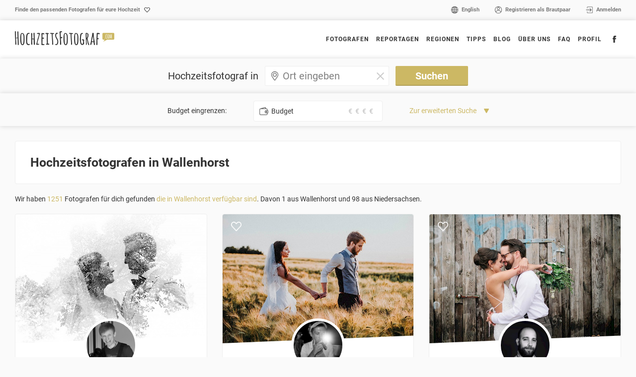

--- FILE ---
content_type: text/html; charset=utf-8
request_url: https://www.hochzeitsfotograf.com/regionen/niedersachsen/wallenhorst/
body_size: 10934
content:
<!DOCTYPE html>
<html lang="de">
<head>
<!-- Google Tag Manager -->
<script>(function(w,d,s,l,i){w[l]=w[l]||[];w[l].push({'gtm.start':
new Date().getTime(),event:'gtm.js'});var f=d.getElementsByTagName(s)[0],
j=d.createElement(s),dl=l!='dataLayer'?'&l='+l:'';j.async=true;j.src=
'https://www.googletagmanager.com/gtm.js?id='+i+dl;f.parentNode.insertBefore(j,f);
})(window,document,'script','dataLayer','GTM-WHFV9JD');</script>
<!-- End Google Tag Manager -->
	<meta http-equiv="content-type" content="text/html; charset=utf-8" />
	<meta name="viewport" content="width=device-width, initial-scale=1" />
	<meta name="p:domain_verify" content="a97661f549bb70472e57e94cb8a94c55"/>
			
		<title>Hochzeitsfotograf aus Wallenhorst jetzt finden</title>
	

	
		<meta name="description" 					content="Wir haben Fotografen für Dich die in Wallenhorst verfügbar sind. Fotografenprofile miteinander vergleichen & Favoriten anfragen ✔" />
	
	<link rel="stylesheet" type="text/css" href="/site/templates/styles/bootstrap.css" />
	
	<link rel="stylesheet" type="text/css" href="/site/templates/styles/main.css" />
	<link rel="apple-touch-icon" sizes="57x57" href="/site/templates/img/favicon/apple-icon-57x57.png">
	<link rel="apple-touch-icon" sizes="60x60" href="/site/templates/img/favicon/apple-icon-60x60.png">
	<link rel="apple-touch-icon" sizes="72x72" href="/site/templates/img/favicon/apple-icon-72x72.png">
	<link rel="apple-touch-icon" sizes="76x76" href="/site/templates/img/favicon/apple-icon-76x76.png">
	<link rel="apple-touch-icon" sizes="114x114" href="/site/templates/img/favicon/apple-icon-114x114.png">
	<link rel="apple-touch-icon" sizes="120x120" href="/site/templates/img/favicon/apple-icon-120x120.png">
	<link rel="apple-touch-icon" sizes="144x144" href="/site/templates/img/favicon/apple-icon-144x144.png">
	<link rel="apple-touch-icon" sizes="152x152" href="/site/templates/img/favicon/apple-icon-152x152.png">
	<link rel="apple-touch-icon" sizes="180x180" href="/site/templates/img/favicon/apple-icon-180x180.png">
	<link rel="icon" type="image/png" sizes="192x192"  href="/site/templates/img/favicon/android-icon-192x192.png">
	<link rel="icon" type="image/png" sizes="32x32" href="/site/templates/img/favicon/favicon-32x32.png">
	<link rel="icon" type="image/png" sizes="96x96" href="/site/templates/img/favicon/favicon-96x96.png">
	<link rel="icon" type="image/png" sizes="16x16" href="/site/templates/img/favicon/favicon-16x16.png">
	<link rel="canonical" href="https://www.hochzeitsfotograf.com/regionen/niedersachsen/wallenhorst/">
	<link rel="alternate" hreflang="x-default" href="https://www.hochzeitsfotograf.com/regionen/niedersachsen/wallenhorst/"/>
	<link rel="alternate" hreflang="en" href="https://www.hochzeitsfotograf.com/en/regions/lower-saxony/wallenhorst/"/>
	<link rel="manifest" href="/site/templates/img/favicon/manifest.json">
	<meta name="msapplication-TileColor" content="#ccb864">
	<meta name="msapplication-TileImage" content="/site/templates/img/favicon/favicon-16x16.png">
	<meta name="theme-color" content="#ccb864">
	<!-- HTML5 Shim and Respond.js IE8 support of HTML5 elements and media queries -->
    <!-- WARNING: Respond.js doesn't work if you view the page via file:// -->
    <!--[if lt IE 9]>
      <script src="/site/templates/scripts/ie/html5shiv.js"></script>
      <script src="/site/templates/scripts/ie/respond.min.js"></script>
    <![endif]-->
   <meta property="og:url"                content="https://www.hochzeitsfotograf.com/regionen/niedersachsen/wallenhorst/" />
	<meta property="og:type"               content="article" />
	
		<meta property="og:title"              content="Hochzeitsfotograf aus Wallenhorst jetzt finden" />
	
	
		<meta property="og:description"        content="Wir haben Fotografen für Dich die in Wallenhorst verfügbar sind. Fotografenprofile miteinander vergleichen & Favoriten anfragen ✔" />
	
	
		<meta property="og:image" content="/site/templates/img/logo-hochzeitsfotograf-darkgray.png">
	
	
	
		
		<script type="text/javascript">
		  var ProcessWire = {config: {"hfcom_settings":{"path_callbacks":"\/cb\/","path_root":"\/"}}};
	</script>
	
    	<script src="https://maps.googleapis.com/maps/api/js?key=AIzaSyANGAz9Y_J7ScOVwraKz9l5SYJAK6HLFSM&libraries=places"></script></head>
<body class="region">
<!-- Google Tag Manager (noscript) -->
<noscript><iframe src="https://www.googletagmanager.com/ns.html?id=GTM-WHFV9JD"
height="0" width="0" style="display:none;visibility:hidden"></iframe></noscript>
<!-- End Google Tag Manager (noscript) -->
	<a href="#main" class="visually-hidden element-focusable bypass-to-main">Skip to content</a>
	<div id="page_wrapper">
		<header id="page_header">
	   	<div id="header_top">
		   	<div class="container">
		   		<div class="row">
			   		<div class="col-xs-12 col-sm-6">
			   			<div class="claim">Finde den passenden Fotografen für eure Hochzeit</div>
			   		</div>			   		<div class="hidden-xs col-sm-6 text-right">
			   			
							<ul class="nav_header_top">
								<li><a class="icon_link lang" href="/en/regions/lower-saxony/wallenhorst/">English</a></li>															<li><a class="icon_link icon_register" href="/login/?register=1">Registrieren als Brautpaar</a></li>
								<li><a class="icon_link icon_login" href="/login/">Anmelden</a></li>								
														

								
							</ul>
			   		</div>		   		</div>		   	</div>		   </div>		   <div id="header_main">
		   	<div class="container">
		   		<div class="row">
			   		<div class="col-xs-6 col-sm-3">
			   			<div class="logo">
							   <a href="/">
							  		<img src="/site/templates//img/logo-hochzeitsfotograf-darkgray.png" alt="Logo hochzeitsfotograf.com">
							   </a>
						   </div>
			   		</div>			   		<div class="col-xs-6 col-sm-9 align-right">
			   			<!-- top navigation -->
														<div class=" wrapper_nav hidden-xs hidden-sm">
							<ul id="menus1266" class="main_nav"><li class="fotografen"><a href="/fotografen/">Fotografen<span></span></a></li><li class="reportagen"><a href="/reportagen/">Reportagen</a></li><li class="regionenuebersicht dropdown"><a href="/regionenuebersicht/" class="dropdown-toggle" data-toggle="dropdown" role="button" aria-expanded="false" >Regionen<span></span></a><ul id="menus7027" class="dropdown-menu "><li class="deutschland level3rd_link"><a href="/regionenuebersicht/deutschland/" data-toggle="level3rd_menu" data-controls="menu6989">Deutschland<span></span></a><div id="menu6989" class="level3rd_menu"><ul><li class="bayern"><a href="/regionenuebersicht/deutschland/bayern/">Bayern</a></li><li class="baden-wurttemberg"><a href="/regionenuebersicht/deutschland/baden-wurttemberg/">Baden-Württemberg</a></li><li class="berlin"><a href="/regionenuebersicht/deutschland/berlin/">Berlin</a></li><li class="brandenburg"><a href="/regionenuebersicht/deutschland/brandenburg/">Brandenburg</a></li><li class="bremen"><a href="/regionenuebersicht/deutschland/bremen/">Bremen</a></li><li class="hamburg"><a href="/regionenuebersicht/deutschland/hamburg/">Hamburg</a></li><li class="hessen"><a href="/regionenuebersicht/deutschland/hessen/">Hessen</a></li><li class="mecklenburg-vorpommern"><a href="/regionenuebersicht/deutschland/mecklenburg-vorpommern/">Mecklenburg-Vorpommern</a></li><li class="niedersachsen"><a href="/regionenuebersicht/deutschland/niedersachsen/">Niedersachsen</a></li><li class="nordrhein-westfalen"><a href="/regionenuebersicht/deutschland/nordrhein-westfalen/">Nordrhein-Westfalen</a></li><li class="rheinland-pfalz"><a href="/regionenuebersicht/deutschland/rheinland-pfalz/">Rheinland-Pfalz</a></li><li class="saarland"><a href="/regionenuebersicht/deutschland/saarland/">Saarland</a></li><li class="sachsen-anhalt"><a href="/regionenuebersicht/deutschland/sachsen-anhalt/">Sachsen-Anhalt</a></li><li class="sachsen"><a href="/regionenuebersicht/deutschland/sachsen/">Sachsen</a></li><li class="schleswig-holstein"><a href="/regionenuebersicht/deutschland/schleswig-holstein/">Schleswig-Holstein</a></li><li class="thuringen"><a href="/regionenuebersicht/deutschland/thuringen/">Thüringen</a></li></ul></div></li><li class="osterreich"><a href="/regionenuebersicht/osterreich/">Österreich</a></li><li class="schweiz"><a href="/regionenuebersicht/schweiz/">Schweiz</a></li><li class="international"><a href="/regionenuebersicht/international/">International</a></li></ul></li><li class="tipps"><a href="/tipps/">Tipps<span></span></a><ul id="menus1471" class="dropdown-menu "><li class="die-3-meist-gestellten-fragen level3rd_link"><a href="/tipps/die-3-meist-gestellten-fragen/" data-toggle="level3rd_menu" data-controls="menu1351">Die 3 meist gestellten Fragen<span></span></a><div id="menu1351" class="level3rd_menu"><ul><li class="was-kostet-ein-hochzeitsfotograf"><a href="/tipps/die-3-meist-gestellten-fragen/was-kostet-ein-hochzeitsfotograf/">Was kostet ein Hochzeitsfotograf?</a></li><li class="einen-hochzeitsfotografen-buchen-so-gehts"><a href="/tipps/die-3-meist-gestellten-fragen/einen-hochzeitsfotografen-buchen-so-gehts/">Einen Hochzeitsfotografen buchen: So geht&#039;s!</a></li><li class="vertragsabschluss-mit-eurem-hochzeitsfotografen"><a href="/tipps/die-3-meist-gestellten-fragen/vertragsabschluss-mit-eurem-hochzeitsfotografen/">Vertragsabschluss mit eurem Hochzeitsfotografen</a></li></ul></div></li><li class="weitere-themen level3rd_link"><a href="/tipps/weitere-themen/" data-toggle="level3rd_menu" data-controls="menu1471">Weitere Themen<span></span></a><div id="menu1471" class="level3rd_menu"><ul><li class="so-findet-ihr-den-hochzeitsfotografen-der-zu-euch-passt"><a href="/tipps/weitere-themen/so-findet-ihr-den-hochzeitsfotografen-der-zu-euch-passt/">So findet ihr den Hochzeitsfotografen, der zu euch passt</a></li><li class="das-brautpaarshooting-so-geniesst-ihr-diesen-besonderen-moment"><a href="/tipps/weitere-themen/das-brautpaarshooting-so-geniesst-ihr-diesen-besonderen-moment/">Das Brautpaarshooting: So genießt ihr diesen Moment</a></li></ul></div></li></ul></li><li class="blog"><a href="/blog/">Blog<span></span></a><ul id="menus5450" class="dropdown-menu "><li class="interview"><a href="/blog/interview/">Interview<span></span></a><div id="menu5360" class="level3rd_menu"><ul><li class="interview-mit-alena"><a href="/blog/interview/interview-mit-alena/">Interview mit Alena</a></li><li class="interview-mit-a-twist-of-lemon"><a href="/blog/interview/interview-mit-a-twist-of-lemon/">Interview mit A Twist of Lemon</a></li><li class="interview-mit-mirko-muhlisch"><a href="/blog/interview/interview-mit-mirko-muhlisch/">Interview mit Mirko Mühlisch</a></li><li class="interview-mit-iris-woldt"><a href="/blog/interview/interview-mit-iris-woldt/">Interview mit Iris Woldt</a></li><li class="interview-mit-mario-schmitt"><a href="/blog/interview/interview-mit-mario-schmitt/">Interview mit Mario Schmitt</a></li><li class="interview-mit-tanja-becker-vom-ja-hochzeitsshop"><a href="/blog/interview/interview-mit-tanja-becker-vom-ja-hochzeitsshop/">Nachgefragt: Interview mit Tanja Becker</a></li><li class="nachgefragt-interview-mit-valentin-paster"><a href="/blog/interview/nachgefragt-interview-mit-valentin-paster/">Interview mit Valentin Paster</a></li><li class="fussballhochzeit-interview-mit-pascal-skwara"><a href="/blog/interview/fussballhochzeit-interview-mit-pascal-skwara/">Fussballhochzeit - Interview mit Pascal Skwara</a></li></ul></div></li><li class="gut-zu-wissen"><a href="/blog/gut-zu-wissen/">Gut zu wissen<span></span></a><div id="menu5450" class="level3rd_menu"><ul><li class="nachhaltigkeit-am-hochzeitstag"><a href="/blog/gut-zu-wissen/nachhaltigkeit-am-hochzeitstag/">Nachhaltigkeit am Hochzeitstag</a></li><li class="der-hochcast-podcast"><a href="/blog/gut-zu-wissen/der-hochcast-podcast/">Der Hochcast Podcast</a></li><li class="unterwasserfotos"><a href="/blog/gut-zu-wissen/unterwasserfotos/">Unterwasserfotos</a></li><li class="was-sind-eigentlich-style-shootings"><a href="/blog/gut-zu-wissen/was-sind-eigentlich-style-shootings/">Was sind eigentlich Style Shootings?</a></li><li class="drohnenfotos-bei-hochzeiten"><a href="/blog/gut-zu-wissen/drohnenfotos-bei-hochzeiten/">Drohnenfotos bei Hochzeiten</a></li><li class="wir-zu-gast-im-hochcast-podcast"><a href="/blog/gut-zu-wissen/wir-zu-gast-im-hochcast-podcast/">Wir zu Gast im Hochcast Podcast</a></li><li class="hochzeitsfotos-videoreportage-beides"><a href="/blog/gut-zu-wissen/hochzeitsfotos-videoreportage-beides/">Hochzeitsfotos? Videoreportage? Beides?</a></li><li class="braut-boudoir-ein-intimes-erlebnis"><a href="/blog/gut-zu-wissen/braut-boudoir-ein-intimes-erlebnis/">Braut Boudoir: Ein intimes Erlebnis</a></li><li class="hochzeitsfotografie-in-der-corona-krise"><a href="/blog/gut-zu-wissen/hochzeitsfotografie-in-der-corona-krise/">Hochzeitsfotografie in der Corona-Krise</a></li><li class="360-aufnahmen-der-eigenen-hochzeit"><a href="/blog/gut-zu-wissen/360-aufnahmen-der-eigenen-hochzeit/">360° Aufnahmen der eigenen Hochzeit</a></li><li class="hochzeit-im-stadion-i-die-1-fussball-bundesliga"><a href="/blog/gut-zu-wissen/hochzeit-im-stadion-i-die-1-fussball-bundesliga/">Hochzeit im Stadion (I) - die 1. Fußball Bundesliga</a></li><li class="polaroid-fur-hochzeit-mieten-das-hochzeits-polaroid-paket"><a href="/blog/gut-zu-wissen/polaroid-fur-hochzeit-mieten-das-hochzeits-polaroid-paket/">Polaroid Kamera für Hochzeit mieten: Das Hochzeits-Polaroid-Paket</a></li><li class="die-schonsten-hochzeitstraditionen-aus-aller-welt-inspirationen-fur-euren-grossen-tag"><a href="/blog/gut-zu-wissen/die-schonsten-hochzeitstraditionen-aus-aller-welt-inspirationen-fur-euren-grossen-tag/">Die schönsten Hochzeitstraditionen aus aller Welt: Inspirationen für euren großen Tag</a></li><li class="winterhochzeit-planen-die-ultimative-checkliste-fur-euren-grossen-tag"><a href="/blog/gut-zu-wissen/winterhochzeit-planen-die-ultimative-checkliste-fur-euren-grossen-tag/">Winterhochzeit planen: Die ultimative Checkliste für euren großen Tag</a></li><li class="hochzeitsfotos-mit-qr-code-sammeln-einfach-teilen-mit-hochzeitsbilder.app-so-gehts-stressfrei-und-sicher"><a href="/blog/gut-zu-wissen/hochzeitsfotos-mit-qr-code-sammeln-einfach-teilen-mit-hochzeitsbilder.app-so-gehts-stressfrei-und-sicher/">Hochzeitsfotos mit QR-Code sammeln &amp; einfach teilen mit Hochzeitsbilder.app. So geht&#039;s stressfrei und sicher</a></li></ul></div></li></ul></li><li class="uber-uns"><a href="/uber-uns/">Über uns</a></li><li class="faq"><a href="/faq/">FAQ<span></span></a><ul id="menus23863" class="dropdown-menu "><li class="faq1"><a href="/faq/faq1/">Wie ergibt sich das Preisniveau der Fotografen?</a></li><li class="ich-habe-einen-fotografen-in-beispielort-gesucht-erhalte-aber-auch-viele-andere-treffer-woran-liegt-das"><a href="/faq/ich-habe-einen-fotografen-in-beispielort-gesucht-erhalte-aber-auch-viele-andere-treffer-woran-liegt-das/">Ich habe einen Fotografen in &quot;Beispielort&quot; gesucht, erhalte aber auch viele andere Treffer - woran liegt das?</a></li><li class="faq2"><a href="/faq/faq2/">Ist die Nutzung von hochzeitsfotograf.com wirklich kostenlos?</a></li><li class="warum-muss-ich-mich-registrieren-um-einen-fotografen-anzufragen"><a href="/faq/warum-muss-ich-mich-registrieren-um-einen-fotografen-anzufragen/">Warum muss ich mich registrieren um einen Fotografen anzufragen?</a></li><li class="wie-kann-ich-fotografen-von-meiner-merkliste-entfernen"><a href="/faq/wie-kann-ich-fotografen-von-meiner-merkliste-entfernen/">Wie kann ich Fotografen von meiner Merkliste entfernen?</a></li><li class="wie-kann-ich-ein-foto-von-der-webseite-oder-aus-den-social-media-kanalen-von-hochzeitsfotograf.com-entfernen-lassen"><a href="/faq/wie-kann-ich-ein-foto-von-der-webseite-oder-aus-den-social-media-kanalen-von-hochzeitsfotograf.com-entfernen-lassen/">Wie kann ich ein Foto von der Webseite oder aus den Social-Media entfernen lassen?</a></li></ul></li><li class="profil"><a href="/profil/">Profil</a></li><li class="menu_socials"><a target="_blank" href="https://www.facebook.com/HochzeitsfotografCom" class="icon_link icon_fb "></a></li></ul>							</div>
							<div class="nav_xs visible-xs visible-sm">
								<a id="menu_switch" href="#side_menu">
									
								</a>
								
								
	         	
	         								</div>			   		</div>		   		</div>		   	</div>		   	
		   	<section id="side_menu" class="side_navbar">
	         	<div class="side_close"></div>
										
					<ul class="">
								<li><a class="icon_link lang" hreflang='en' href='/en/regions/lower-saxony/wallenhorst/'>English</a></li>								<li><a class="icon_link register" href="/login/?register=1">Registrieren als Brautpaar</a></li>
								<li><a class="icon_link login" href="/login/">Anmelden</a></li>
							</ul>
				</section>
		   </div>		</header>

		<div id='main'>
		
						
			<div id='content'>
				<div class="wrapper_search">
					
				<form id="search_photographer" action="/fotografen/" method="get">
					
					<input type="hidden" name="searchsend" value="true">
			   			
	   			   		   				<div class="search_shd quick_search">
   					<div class="container">	
			   			<div class="row">
			   				<div class="col-lg-2">
			   				</div>			   				
			   				<div class="col-lg-8 align-center">
			   					
								      <span>Hochzeitsfotograf in</span>
								      <div class="form_icon location reset_form_element">
								      <input style="display: none;" class="administrative_area_level_1 field"  name="state" value="">
										<input  style="display: none;" class="country field"  name="country" value="">
										<input  style="display: none;" class="postal_code field"  name="postal_code">
										<input  style="display: none;" class="locality field"  name="locality">
										<input  style="display: none;" class="street_number field"  name="street_number">
										<input  style="display: none;" class="route field" name="route">
								      <input class="autocomplete" id="autocomplete" placeholder="Ort eingeben" type="text" name="maps_location" value="">
								      <span class="reset"></span>
								      </div>
								      <input type="submit" value="Suchen"><br>
								      
								</div>			   				
			   				<div class="col-lg-2">
			   				</div>			   			</div>			   		</div>			   	</div>   					   			
   			   				<div class="search_shd form_first_view">
   					<div class="container">		
		   				<div class="row widthwrap">
			   				<div class="col-xs-12 col-sm-6 col-md-3 col-lg-4 lowmrg">
			   					<div class="form_text form_element text_refine">Budget eingrenzen:</div>
			   				</div>			   				<div class="col-xs-12 col-sm-6 col-md-3 col-lg-4 lowmrg align-center">
			   					<div class="price_level box form_element form_icon budget ">
					   				<div class="form_popover_trigger2">
				   						<div class="wrapper_popcontent">
				   							<div class="reset"></div>
				   							<div class="price_level2">
				   							
				   							<p class="align-center">
				   							<span data-price="10" onclick="setPriceLevel(10)">&euro; </span><span data-price="20" onclick="setPriceLevel(20)">&euro; </span><span data-price="30" onclick="setPriceLevel(30)">&euro; </span><span data-price="40" onclick="setPriceLevel(40)">&euro; </span>												</p>
												<div data-price="10" class="price_level_data "><p class="item_value align-center">&bdquo;preiswert&ldquo;</p><div class="item_value_descr"><p><a href="/faq/faq1/">Mehr Informationen über das Preisniveau</a> der Fotografen und wie es sich ergibt, findest du in unseren <a href="/faq/faq1/">FAQ </a></p></div></div><div data-price="20" class="price_level_data "><p class="item_value align-center">&bdquo;standard&ldquo;</p><div class="item_value_descr"><p><a href="/faq/faq1/">Mehr Informationen über das Preisniveau</a> der Fotografen und wie es sich ergibt, findest du in unseren <a href="/faq/faq1/">FAQ </a></p></div></div><div data-price="30" class="price_level_data "><p class="item_value align-center">&bdquo;gehoben&ldquo;</p><div class="item_value_descr"><p><a href="/faq/faq1/">Mehr Informationen über das Preisniveau</a> der Fotografen und wie es sich ergibt, findest du in unseren <a href="/faq/faq1/">FAQ </a></p></div></div><div data-price="40" class="price_level_data "><p class="item_value align-center">&bdquo;exklusiv&ldquo;</p><div class="item_value_descr"><p><a href="/faq/faq1/">Mehr Informationen über das Preisniveau</a> der Fotografen und wie es sich ergibt, findest du in unseren <a href="/faq/faq1/">FAQ </a></p></div></div>				   											   							</div>
				   						</div>
			   						</div>
			   						
					   				<div class="price_level_title" >Budget</div>
					   				<span data-price="10">&euro; </span><span data-price="20">&euro; </span><span data-price="30">&euro; </span><span data-price="40">&euro; </span>					   			</div>
					   			<input type="hidden" id="input_price" name="price" value="">
			   				</div>			   				
			   				
			   							   				<div class="col-xs-12 col-sm-12 col-md-2 col-lg-4 align-left lowmrg align-center-sm">
			   					<a class="link_search_extend form_element" role="button" data-toggle="collapse" href="#wrapper_search_extended" aria-expanded="false" aria-controls="wrapper_search_extended">
									  Zur erweiterten Suche									</a>
			   				</div>			   				
			   				
			   			</div>			   		</div>			   	</div>   			
   			
   				<div class="search_shd collapse" id="wrapper_search_extended">
   					<div class="container">
			   			<div class="row widthwrap">
			   				<div class="col-xs-12 col-sm-6 col-md-3 col-md-offset-3 col-lg-3 col-lg-offset-3 lowmrg">
				   				 <input type="checkbox" id="lowerbudget" name="lowerbudget" value="lowertoo"> <label class="form_element" for="lowerbudget">Fotografen anzeigen, die für weniger als das ausgewählte Budget verfügbar sind</label>	
			   				</div>			   				
			   				<div class="col-xs-12 col-sm-6 col-md-3 col-lg-3 lowmrg">
			   					<div class="select-wrapper form_element form_icon location">
			   																<select name="city_photographer" autocomplete="off">
										<option value="">Wohnort des Fotografen</option>
										<option value="International">International</option><option value="Deutschland">Deutschland</option><option value="Baden-Württemberg">Baden-Württemberg</option><option value="Bayern">Bayern</option><option value="Brandenburg">Brandenburg</option><option value="Berlin">Berlin</option><option value="Hamburg">Hamburg</option><option value="Hessen">Hessen</option><option value="Mecklenburg-Vorpommern">Mecklenburg-Vorpommern</option><option value="Nordrhein-Westfalen">Nordrhein-Westfalen</option><option value="Niedersachsen">Niedersachsen</option><option value="Bremen">Bremen</option><option value="Rheinland-Pfalz">Rheinland-Pfalz</option><option value="Saarland">Saarland</option><option value="Sachsen">Sachsen</option><option value="Sachsen-Anhalt">Sachsen-Anhalt</option><option value="Schleswig-Holstein">Schleswig-Holstein</option><option value="Thüringen">Thüringen</option><option value="Österreich">Österreich</option><option value="Schweiz">Schweiz</option>										
										</select>
									</div>
			   					<div class="form_icon photographer">
				   					<input type="text" class="form_element" id="fotograf_name" name="photographer_name" value="" placeholder="Name des Fotografen">									</div>
									
																		<div class="select-wrapper form_element form_icon gender">
																				<select name="gender">
										<option value="" >Geschlecht des Fotografen</option>
										<option value="all">egal</option><option value="weiblich">weiblich</option><option value="männlich">männlich</option>																			
										</select>
									</div>
			   				</div>			   			</div>			   			
			   			<div class="row widthwrap">
			   				<div class="col-xs-12 col-sm-12 col-md-3 col-lg-3 lowmrg">
			   					<div class="form_text align-right align-center-sm form_element">
			   						Angebotene Leistungen:			   									   					</div>
			   				</div>			   				
			   				<div class="col-xs-12 col-sm-12 col-md-6 col-lg-6 lowmrg">
			   					<input type="checkbox" id="feat1" name="features[]" class="icon_check fotobox" value="l1"> <div data-for="feat1" class="label featurebox"><span>Fotobox</span>				   						<div class="form_popover_trigger">
					   						<div class="wrapper_popcontent">
					   							<p>Die Fotobox ist eine Fotostation, an der die Gäste sich selbst fotografieren können.</p>					   						</div>
				   						</div>
				   					</div><input type="checkbox" id="feat2" name="features[]" class="icon_check fotobuch" value="l2"> <div data-for="feat2" class="label featurebox"><span>Fotobuch</span>				   						<div class="form_popover_trigger">
					   						<div class="wrapper_popcontent">
					   							<p>Hochwertiges Fotoalbum eurer Hochzeit</p>					   						</div>
				   						</div>
				   					</div><input type="checkbox" id="feat3" name="features[]" class="icon_check zweiter-fotograf" value="l3"> <div data-for="feat3" class="label featurebox"><span>Zweiter Fotograf</span>				   						<div class="form_popover_trigger">
					   						<div class="wrapper_popcontent">
					   							<p>Angebot eines zweiten Fotografen für Eure Hochzeit</p>					   						</div>
				   						</div>
				   					</div><input type="checkbox" id="feat4" name="features[]" class="icon_check online-galerie" value="l4"> <div data-for="feat4" class="label featurebox"><span>Online-Galerie</span></div><input type="checkbox" id="feat5" name="features[]" class="icon_check prints" value="l5"> <div data-for="feat5" class="label featurebox"><span>Abzüge</span></div><input type="checkbox" id="feat6" name="features[]" class="icon_check prasentebox" value="l6"> <div data-for="feat6" class="label featurebox"><span>Präsentebox</span>				   						<div class="form_popover_trigger">
					   						<div class="wrapper_popcontent">
					   							<p>Eure Prints / Album / digitalen Fotos werden Euch in einer schönen Präsentbox überreicht.</p>					   						</div>
				   						</div>
				   					</div><input type="checkbox" id="feat7" name="features[]" class="icon_check luftaufnahmen" value="l7"> <div data-for="feat7" class="label featurebox"><span>Luft-Aufnahmen</span>				   						<div class="form_popover_trigger">
					   						<div class="wrapper_popcontent">
					   							<p>Euer Fotograf hat eine Fotodrohne für faszinierende Luftaufnahmen</p>					   						</div>
				   						</div>
				   					</div><input type="checkbox" id="feat8" name="features[]" class="icon_check slideshow" value="l8"> <div data-for="feat8" class="label featurebox"><span>Slideshow</span>				   						<div class="form_popover_trigger">
					   						<div class="wrapper_popcontent">
					   							<p>Euer Fotograf stellt euch eine Slideshow mit euren schönsten Bildern bereit</p>					   						</div>
				   						</div>
				   					</div><input type="checkbox" id="feat9" name="features[]" class="icon_check kurze-begleitung" value="L9"> <div data-for="feat9" class="label featurebox"><span>Kurze Begleitung</span>				   						<div class="form_popover_trigger">
					   						<div class="wrapper_popcontent">
					   							<p>Euer Fotograf bietet auch kurze Begleitungen an</p>					   						</div>
				   						</div>
				   					</div>			   				</div>			   				
			   			</div>			   			
			   			<div class="row widthwrap">
			   				<div class="col-xs-6 col-sm-6 col-md-3 col-lg-3 lowmrg">
			   					<div class="form_text align-right form_element">
			   						Sprache des Fotografen:			   									   					</div>
			   				</div>			   				
			   				<div class="col-xs-6 col-sm-6 col-md-9 col-lg-8 lowmrg">
			   														<input type="checkbox" id="lang1" name="lang[]" value="deutsch"> <label class="form_element" for="lang1">deutsch</label><input type="checkbox" id="lang2" name="lang[]" value="englisch"> <label class="form_element" for="lang2">englisch</label><input type="checkbox" id="lang3" name="lang[]" value="spanisch"> <label class="form_element" for="lang3">spanisch</label><input type="checkbox" id="lang4" name="lang[]" value="italienisch"> <label class="form_element" for="lang4">italienisch</label><input type="checkbox" id="lang5" name="lang[]" value="französisch"> <label class="form_element" for="lang5">französisch</label><input type="checkbox" id="lang6" name="lang[]" value="türkisch"> <label class="form_element" for="lang6">türkisch</label><input type="checkbox" id="lang7" name="lang[]" value="russisch"> <label class="form_element" for="lang7">russisch</label><input type="checkbox" id="lang8" name="lang[]" value="polnisch"> <label class="form_element" for="lang8">polnisch</label><input type="checkbox" id="lang9" name="lang[]" value="arabisch"> <label class="form_element" for="lang9">arabisch</label>			   					
			   				</div>			   				<input type="submit" class="second hidden-xs" value="Suchen">
			   				
			   			</div>			   			
			   			
			   			<div class="row visible-xs ">
			   				<div class="col-xs-12 align-center">
			   					<input type="submit" value="Suchen">
			   				</div>			   			</div>			   		</div>			   	</div>			   			
		   	</form>
				</div>				
				<div class="container"><div class="box box_padding mg_top alt_h1"><h1>Hochzeitsfotografen in Wallenhorst</h1></div></div>				
				<div class="wrapper_list">
										
							<div class="container">
			<div class="row">
   		
<div style="position: relative; top: 20px; margin-bottom: 10px;" class="col-xs-12">Wir haben <span class="textgold">1251</span> Fotografen für dich gefunden<span class="textgold"> die in Wallenhorst verfügbar sind</span>. Davon 1 aus Wallenhorst und 98 aus Niedersachsen.</div>		<div class="col-xs-12 col-sm-6 col-md-4">
		
		
			<div class="box profile_photographer_grid ">
								<div class="profile_bg_img" style="background-image: url('/site/assets/files/3695/0042.720x0.jpg')">
													<div class="onpic" style="display: none;">Otto Gross ist Fotograf aus Wallenhorst und wird eure Hochzeit professionell ablichten.</div>								</div>				<a class="add_to_favorites icon " data-profile-id="3695" href="#" title="zu Favoriten hinzufügen"></a>
            					<div class="wrapper_profile_img">
												<div class="profile_img" style="background-image: url('/site/assets/files/3695/11872185_1151549338205358_1118532180667298358_o.400x0.jpg')"></div>
					</div>
				<div class="profile_info">
					<div class="profile_meta">
						Fotograf					</div>
					<div class="profile_name">Otto Gross										<span class="profile_city">aus Wallenhorst</span>
										 </div>
				</div>
				<a class="button profile_link" href="/fotografen/profil/3695/otto-gross">Zum Profil</a>
					</div>		

		</div>		
			<div class="col-xs-12 col-sm-6 col-md-4">
		
		
			<div class="box profile_photographer_grid ">
								<div class="profile_bg_img" style="background-image: url('/site/assets/files/10497/hochzeitsfotograf-hannover-hamburg-frankfurt-halle-40.720x0.jpg')">
													<div class="onpic" style="display: none;">Wenn ihr auf der Suche nach einem Hochzeitsfotografen seid, schaut euch auch das Profil von  hochzeitshelden – Foto &amp; Film aus Hannover genauer an.</div>								</div>				<a class="add_to_favorites icon " data-profile-id="10497" href="#" title="zu Favoriten hinzufügen"></a>
            					<div class="wrapper_profile_img">
												<div class="profile_img" style="background-image: url('/site/assets/files/10497/22467531_10209801199496741_5555157083821113521_o.400x0.jpg')"></div>
					</div>
				<div class="profile_info">
					<div class="profile_meta">
						Fotografen					</div>
					<div class="profile_name">hochzeitshelden – Foto &amp; Film										<span class="profile_city">aus Hannover</span>
										 </div>
				</div>
				<a class="button profile_link" href="/fotografen/profil/10497/hochzeitshelden-foto-film">Zum Profil</a>
					</div>		

		</div>		
			<div class="col-xs-12 col-sm-6 col-md-4">
		
		
			<div class="box profile_photographer_grid ">
								<div class="profile_bg_img" style="background-image: url('/site/assets/files/11369/hochzeitsfotograf_yoav_001-2.720x0.jpg')">
													<div class="onpic" style="display: none;">Die Fotos von Yoav aus Hannover gefallen euch? Fügt das Profil zu eurer Merkliste hinzu und fragt euren Hochzeitstermin an.</div>								</div>				<a class="add_to_favorites icon " data-profile-id="11369" href="#" title="zu Favoriten hinzufügen"></a>
            					<div class="wrapper_profile_img">
												<div class="profile_img" style="background-image: url('/site/assets/files/11369/gfx8131.400x0.jpg')"></div>
					</div>
				<div class="profile_info">
					<div class="profile_meta">
						Fotograf					</div>
					<div class="profile_name">Yoav										<span class="profile_city">aus Hannover</span>
										 </div>
				</div>
				<a class="button profile_link" href="/fotografen/profil/11369/yoav">Zum Profil</a>
					</div>		

		</div>		
			<div class="col-xs-12 col-sm-6 col-md-4">
		
		
			<div class="box profile_photographer_grid ">
								<div class="profile_bg_img" style="background-image: url('/site/assets/files/12782/dsc3945.720x0.jpg')">
													<div class="onpic" style="display: none;">Hochzeitskino aus Bremen ist in eurer gesuchten Region verfügbar – schaut euch das Profil doch gleich genauer an.</div>								</div>				<a class="add_to_favorites icon " data-profile-id="12782" href="#" title="zu Favoriten hinzufügen"></a>
            					<div class="wrapper_profile_img">
												<div class="profile_img" style="background-image: url('/site/assets/files/12782/hochzeitskino.400x0.jpg')"></div>
					</div>
				<div class="profile_info">
					<div class="profile_meta">
						Fotograf					</div>
					<div class="profile_name">Hochzeitskino										<span class="profile_city">aus Bremen</span>
										 </div>
				</div>
				<a class="button profile_link" href="/fotografen/profil/12782/hochzeitskino">Zum Profil</a>
					</div>		

		</div>		
			<div class="col-xs-12 col-sm-6 col-md-4">
		
		
			<div class="box profile_photographer_grid ">
								<div class="profile_bg_img" style="background-image: url('/site/assets/files/5536/lichtgestalt-by-schreer_22.720x0.jpg')">
													<div class="onpic" style="display: none;">LICHTGESTALT BY SCHREER aus Osnabrück-Melle ist in eurer gesuchten Region verfügbar – schaut euch das Profil doch gleich genauer an.</div>								</div>				<a class="add_to_favorites icon " data-profile-id="5536" href="#" title="zu Favoriten hinzufügen"></a>
            					<div class="wrapper_profile_img">
												<div class="profile_img" style="background-image: url('/site/assets/files/5536/lichtgestalt_by_schreer-ilona_afshin-2_mb.400x0.jpg')"></div>
					</div>
				<div class="profile_info">
					<div class="profile_meta">
						Fotografen					</div>
					<div class="profile_name">LICHTGESTALT BY SCHREER										<span class="profile_city">aus Osnabrück-Melle</span>
										 </div>
				</div>
				<a class="button profile_link" href="/fotografen/profil/5536/lichtgestalt-by-schreer">Zum Profil</a>
					</div>		

		</div>		
			<div class="col-xs-12 col-sm-6 col-md-4">
		
		
			<div class="box profile_photographer_grid ">
								<div class="profile_bg_img" style="background-image: url('/site/assets/files/16455/2019_08_24_18_09_12_eos_6d_mark_ii3153_neu_sepia.720x0.jpg')">
													<div class="onpic" style="display: none;">Wenn ihr auf der Suche nach einem Hochzeitsfotografen seid, schaut euch auch das Profil von  ThirdEyePhoto aus Dinklage genauer an.</div>								</div>				<a class="add_to_favorites icon " data-profile-id="16455" href="#" title="zu Favoriten hinzufügen"></a>
            					<div class="wrapper_profile_img">
												<div class="profile_img" style="background-image: url('/site/assets/files/16455/2020_01_12_17_51_33_eos_6d_mark_ii6238neu_colour_ausschnit-v1.400x0.jpg')"></div>
					</div>
				<div class="profile_info">
					<div class="profile_meta">
						Fotograf					</div>
					<div class="profile_name">ThirdEyePhoto										<span class="profile_city">aus Dinklage</span>
										 </div>
				</div>
				<a class="button profile_link" href="/fotografen/profil/16455/thirdeyephoto">Zum Profil</a>
					</div>		

		</div>		
				</div>						<div class="row">
				<div class="col-sm-12">
					
<ul class='MarkupPagerNav' role='navigation' aria-label='Seitennummerierung-Links'>
	<li aria-label='Seite 1, aktuelle Seite' class='MarkupPagerNavOn MarkupPagerNavFirst MarkupPagerNavFirstNum' aria-current='true'><a href='/regionen/niedersachsen/wallenhorst/'><span>1</span></a></li>
	<li aria-label='Seite 2'><a href='/regionen/niedersachsen/wallenhorst/page2'><span>2</span></a></li>
	<li aria-label='Seite 3'><a href='/regionen/niedersachsen/wallenhorst/page3'><span>3</span></a></li>
	<li aria-label='Seite 4'><a href='/regionen/niedersachsen/wallenhorst/page4'><span>4</span></a></li>
	<li aria-label='Seite 5'><a href='/regionen/niedersachsen/wallenhorst/page5'><span>5</span></a></li>
	<li aria-label='Seite 6'><a href='/regionen/niedersachsen/wallenhorst/page6'><span>6</span></a></li>
	<li aria-label='Seite 7'><a href='/regionen/niedersachsen/wallenhorst/page7'><span>7</span></a></li>
	<li aria-label='' class='MarkupPagerNavSeparator'>&hellip;</li>
	<li aria-label='Seite 209, letzte Seite' class='MarkupPagerNavLastNum'><a href='/regionen/niedersachsen/wallenhorst/page209'><span>209</span></a></li>
	<li aria-label='Nächste Seite' class='MarkupPagerNavNext MarkupPagerNavLast'><a href='/regionen/niedersachsen/wallenhorst/page2'><span>nächste Seite</span></a></li>
</ul>					
				</div>			</div>			   	</div>											
				</div>				
				
				<div class="container">
		   		<div class="row">
		   			
				   		<div class="col-sm-8">
				   							   		</div>				   		<div class="col-sm-4">
				   			
				   		</div>		   		</div>		   	</div>		   		
		   		
		   			   	
		   	<div class="container">
		   		<div class="row">
		   			
				   		<div class="col-sm-8">
				   				
				   			<div class=" box box_padding mg_top">
				   			
				   			<article>
				   			<h2>Wir haben die besten Hochzeitsfotografen in Wallenhorst für euch!</h2><p>Plant ihr gerade eure Hochzeit? Dann ist ein wichtiger Punkt auf eurer Liste sicherlich auch der passende Hochzeitsfotograf. Denn er sorgt dafür, dass ihr euch noch in vielen Jahren an all die schönen Dinge erinnern werdet, die ihr zusammen mit euren Gästen an diesem einzigartigen Tag erlebt habt.</p><p>Um euch die Suche nach dem passenden Hochzeitsfotografen zu erleichtern, gibt es uns. Denn hier auf hochzeitsfotograf.com haben wir für euch eine riesige Auswahl an Hochzeitsfotografen in Wallenhorst, die euch während eurer Traumhochzeit begleiten und die vielen Glücksmomente festhalten werden.</p><p>Unsere werbefreie Suchfunktion sorgt dafür, dass ihr nur wirklich relevante Ergebnisse erhaltet. So findet ihr den Hochzeitsfotografen, der genau zu euch passt. Sie funktioniert dabei vollkommen organisch, also ohne bezahlte Treffer und ist für euch völlig kostenlos.</p><p>Findet im Handumdrehen den perfekten Hochzeitsfotografen in Wallenhorst. Dafür könnt ihr eure Favoriten einfach auf einer Merkliste speichern und später miteinander vergleichen. Klickt euch durch die detaillierten Fotografenprofile und überzeugt euch anhand der unzähligen Bildergalerien, die euch gleichzeitig viele Inspirationen liefern.</p><p>Gerade weil ihr so viel Zeit, Geld und Mühe in eure Hochzeit gesteckt habt, solltet ihr an den Hochzeitsfotos nicht sparen und einen professionellen Hochzeitsfotografen engagieren. Denn nichts ist ärgerlicher, als den schönsten Tag des Lebens auf unscharfen, verwackelten, gestellten Fotos betrachten zu müssen.</p><p>Echte Emotionen, wahre Gefühle. Unseren Hochzeitsfotografen bleibt nichts verborgen. Sie betrachten euch und eure Gäste mit professionellem Blick und lösen genau dann aus, wenn ihr euch unbeobachtet fühlt. So entstehen traumhaft schöne Bilder, die vor Liebe und Leben nur so sprühen.</p><p>Spontaner Schnappschuss oder ausgefeilte Reportage: Dank eurer traumhaft schönen Hochzeitsfotos werdet ihr noch lange in Erinnerungen an eure Hochzeit schwelgen. Ein Foto als Dankeskarte wird auch eure Gäste beglücken und sie an diesen wunderschönen Erinnerungen.</p>				   			</article>
				   			
				   			</div>
				   		</div>				   		<div class="col-sm-4">
				   			
				   		</div>		   		</div>		   	</div>		   	
			</div>		</div>
	
		<!-- footer -->
		<footer id='page_footer'>
			<div id="footer_top">
		   	<div class="container">
		   		<div class="row">
			   		<div class="col-sm-3 hidden-xs">
			   			<div class="logo">
							   <a href="/">
							  		<img src="/site/templates/img/logo-hochzeitsfotograf-white.png" alt="Logo hochzeitsfotograf.com">
							   </a>
						   </div>
			   		</div>			   		<div class="col-xs-12 col-sm-9 align-center-xs">
							<ul class="footer_top_nav"><li><a href='/fotografen/'>Fotografen</a></li><li><a href='/reportagen/'>Reportagen</a></li><li><a href='/regionenuebersicht/'>Regionen</a></li><li><a href='/tipps/'>Tipps</a></li><li><a href='/blog/'>Blog</a></li><li><a href='/uber-uns/'>Über uns</a></li><li><a href='/faq/'>FAQ</a></li><li><a href='/profil/'>Profil</a></li><li class="menu_socials"><a target="_blank" href="https://www.facebook.com/HochzeitsfotografCom" class="icon_link icon_fb "></a></li></ul>
							
			   		</div>		   		</div>		   	</div>		   </div>
            <div id="footer_main">
                <div class="container">
                    <div class="row">
                        
                        <style>
                            .partner-list {
                                list-style: none;
                                padding: 0;
                                margin: 0 0 20px 0;
                            }
                            .partner-list li {
                                margin-bottom: 30px;
                            }
                            .partner-link {
                                display: inline-block;
                                text-decoration: none;
                                color: inherit;
                                transition: opacity 0.3s ease;
                                border: 0;
                            }
                            .partner-link-op5 {
                                opacity: 0.5;
                            }
                            .partner-link:hover {
                                opacity: 1;
                                text-decoration: none;
                                border: 0;
                            }
                            .partner-logo {
                                display: block;
                                margin-bottom: 0;
                                max-width: 100%;
                                height: auto;
                            }
                            .partner-name {
                                display: block;
                                font-size: 0;
                                line-height: 1.3;
                                color: #fff;
                            }
                        </style>

                        <div class="col-sm-3 col-md-3 col-lg-3 footer_box">
                            <h4>Kontakt</h4>
                                                            <ul class="partner-list" style="margin-top: 30px;">
                                    <li>
                                        <a href="https://www.thisisvideo.de/"
                                           class="partner-link"
                                           target="_blank"
                                           rel="noopener noreferrer"
                                           title="Offenblende Fotoagentur Deutschlandweit und Europaweit">
                                            <img src="/partner/offenblende-logo.png"
                                                 alt="Offenblende Fotoagentur Deutschlandweit und Europaweit"
                                                 class="partner-logo"
                                                 style="max-height: 40px;">
                                            <span class="partner-name">Offenblende Fotoagentur Deutschlandweit und Europaweit</span>
                                        </a>
                                    </li>
                                </ul>
                                                        <address>
                                <!-- <br> -->
                                Offenblende - Agentur für Fotografie GmbH<br>
                                Greesbergstr. 7<br>
                                50668 Köln<br>
                                <a class="button" href="mailto:info@hochzeitsfotograf.com">E-Mail schreiben</a>
                            </address>
                        </div>
                        <div class="col-sm-3 col-md-4 col-lg-5 footer_box">
                            <h4>unsere Partner</h4>

                                                            <ul class="partner-list">
                                                                            <li>
                                            <a href="https://www.hochzeitsbilder.app"
                                               class="partner-link partner-link-op5"
                                               target="_blank"
                                               rel="noopener noreferrer"
                                               title="Hochzeitsbilder.app - Fotos mit QR Code von Gästen einsammeln"
                                            >
                                                <img src="/partner/hochzeitsbilderapp-logo.png"
                                                     alt="Hochzeitsbilder.app - Fotos mit QR Code von Gästen einsammeln"
                                                     class="partner-logo"
                                                     style="max-height: 30px;">
                                                <span class="partner-name">Hochzeitsbilder.app - Fotos mit QR Code von Gästen einsammeln</span>
                                            </a>
                                        </li>
                                                                            <li>
                                            <a href="https://www.fotopromotion.com/"
                                               class="partner-link partner-link-op5"
                                               target="_blank"
                                               rel="noopener noreferrer"
                                               title="FotoPromotion.com"
                                            >
                                                <img src="/partner/fotopromotion-logo.png"
                                                     alt="FotoPromotion.com"
                                                     class="partner-logo"
                                                     style="max-height: 30px;">
                                                <span class="partner-name">FotoPromotion.com</span>
                                            </a>
                                        </li>
                                                                    </ul>
                            
                            <a class="button" href="mailto:partner@hochzeitsfotograf.com">
                                Partner werden                            </a>
                        </div>
                        <div class="col-sm-6 col-md-5 col-lg-4 footer_box">
                            <h4>Du bist Hochzeitsfotograf:in?</h4>

<p>Wir bieten Dir mit Hochzeitsfotograf.com eine umfassende Plattform um Deine Arbeit als Fotograf:in zu präsentieren und neue, für Dich passende Hochzeitspaare auf Dich aufmerksam zu machen. Registriere Dich jetzt als Fotograf:in und nutze alle Funktionen kostenlos! <a href="/registrierung-fotograf/">Registrieren</a></p>                            <a class="button" href="/registrierung-fotograf/?register=1">Als Fotograf registrieren</a>
                            <a class="button" href="/faq-fuer-fotografen/">FAQ für Fotografen</a>
                        </div>                    </div>                </div>
            </div>
            
            <div id="footer_bottom">
		   	<div class="container">
		   		<div class="row">
			   		<div class="col-sm-12">
			   			<ul class="footer_bottom_nav">
								<li><a href="/badges/">Badges</a></li>
								<li><a href="/impressum/">Impressum</a></li>
								<li><a href="/datenschutz/">Datenschutz</a></li>
								<li><a href="/nutzungsbedingungen/">Nutzungsbedingungen</a></li>
								<li><a href="/cookie-hinweis/">Cookie-Hinweis</a></li>
							</ul>
			   		</div>			   		
		   		</div>		   	</div>		   </div>			
		</footer>

	</div>
	
	<script src="/site/templates/scripts/jquery.min.js"></script>
	<script src="/site/templates/scripts/bootstrap.min.js"></script>
		<script src="/site/templates/scripts/skel.min.js"></script>
	<script src="/site/templates/scripts/slick.min.js"></script>
		<script src="/site/templates/scripts/featherlight.js"></script>
	<script src="/site/templates/scripts/util.js"></script>
	<script src="/site/templates/scripts/jquery.matchHeight-min.js"></script>
			

	
	<script src="/site/templates/scripts/main.js"></script>
	<div id="fav_only_login" style="display: none; visibility: hidden">
		<div class="notify_message">
			<div class="notify_header">
				Meldung			</div>
			<div class="notify_body">
				<p style="text-align:center;">Der Fotograf wurde zu deinen Favoriten hinzugefügt<br /><strong>Beachte bitte:</strong> deine Favoriten werden nur dauerhaft gespeichert,<br />
wenn du dich <ins>registrierst und eingelogged bist</ins>.</p>

<p style="text-align:center;"><a href="/login">Zum Login</a></p>			</div>
		</div>
		
	</div>
	
	
</body>
</html>

--- FILE ---
content_type: text/css
request_url: https://www.hochzeitsfotograf.com/site/templates/styles/main.css
body_size: 15778
content:
/* roboto-300italic - latin */
@font-face {
  font-family: 'Roboto';
  font-style: italic;
  font-weight: 300;
  src: url('../fonts/roboto-v18-latin-300italic.eot'); /* IE9 Compat Modes */
  src: local('Roboto Light Italic'), local('Roboto-LightItalic'),
       url('../fonts/roboto-v18-latin-300italic.eot?#iefix') format('embedded-opentype'), /* IE6-IE8 */
       url('../fonts/roboto-v18-latin-300italic.woff2') format('woff2'), /* Super Modern Browsers */
       url('../fonts/roboto-v18-latin-300italic.woff') format('woff'), /* Modern Browsers */
       url('../fonts/roboto-v18-latin-300italic.ttf') format('truetype'), /* Safari, Android, iOS */
       url('../fonts/roboto-v18-latin-300italic.svg#Roboto') format('svg'); /* Legacy iOS */
}

/* roboto-regular - latin */
@font-face {
  font-family: 'Roboto';
  font-style: normal;
  font-weight: 400;
  src: url('../fonts/roboto-v18-latin-regular.eot'); /* IE9 Compat Modes */
  src: local('Roboto'), local('Roboto-Regular'),
       url('../fonts/roboto-v18-latin-regular.eot?#iefix') format('embedded-opentype'), /* IE6-IE8 */
       url('../fonts/roboto-v18-latin-regular.woff2') format('woff2'), /* Super Modern Browsers */
       url('../fonts/roboto-v18-latin-regular.woff') format('woff'), /* Modern Browsers */
       url('../fonts/roboto-v18-latin-regular.ttf') format('truetype'), /* Safari, Android, iOS */
       url('../fonts/roboto-v18-latin-regular.svg#Roboto') format('svg'); /* Legacy iOS */
}

/* roboto-italic - latin */
@font-face {
  font-family: 'Roboto';
  font-style: italic;
  font-weight: 400;
  src: url('../fonts/roboto-v18-latin-italic.eot'); /* IE9 Compat Modes */
  src: local('Roboto Italic'), local('Roboto-Italic'),
       url('../fonts/roboto-v18-latin-italic.eot?#iefix') format('embedded-opentype'), /* IE6-IE8 */
       url('../fonts/roboto-v18-latin-italic.woff2') format('woff2'), /* Super Modern Browsers */
       url('../fonts/roboto-v18-latin-italic.woff') format('woff'), /* Modern Browsers */
       url('../fonts/roboto-v18-latin-italic.ttf') format('truetype'), /* Safari, Android, iOS */
       url('../fonts/roboto-v18-latin-italic.svg#Roboto') format('svg'); /* Legacy iOS */
}

/* roboto-700 - latin */
@font-face {
  font-family: 'Roboto';
  font-style: normal;
  font-weight: 700;
  src: url('../fonts/roboto-v18-latin-700.eot'); /* IE9 Compat Modes */
  src: local('Roboto Bold'), local('Roboto-Bold'),
       url('../fonts/roboto-v18-latin-700.eot?#iefix') format('embedded-opentype'), /* IE6-IE8 */
       url('../fonts/roboto-v18-latin-700.woff2') format('woff2'), /* Super Modern Browsers */
       url('../fonts/roboto-v18-latin-700.woff') format('woff'), /* Modern Browsers */
       url('../fonts/roboto-v18-latin-700.ttf') format('truetype'), /* Safari, Android, iOS */
       url('../fonts/roboto-v18-latin-700.svg#Roboto') format('svg'); /* Legacy iOS */
}

/* roboto-700italic - latin */
@font-face {
  font-family: 'Roboto';
  font-style: italic;
  font-weight: 700;
  src: url('../fonts/roboto-v18-latin-700italic.eot'); /* IE9 Compat Modes */
  src: local('Roboto Bold Italic'), local('Roboto-BoldItalic'),
       url('../fonts/roboto-v18-latin-700italic.eot?#iefix') format('embedded-opentype'), /* IE6-IE8 */
       url('../fonts/roboto-v18-latin-700italic.woff2') format('woff2'), /* Super Modern Browsers */
       url('../fonts/roboto-v18-latin-700italic.woff') format('woff'), /* Modern Browsers */
       url('../fonts/roboto-v18-latin-700italic.ttf') format('truetype'), /* Safari, Android, iOS */
       url('../fonts/roboto-v18-latin-700italic.svg#Roboto') format('svg'); /* Legacy iOS */
}


/* amatic-sc-regular - latin
@font-face {
  font-family: 'Amatic SC';
  font-style: normal;
  font-weight: 400;
  src: url('../fonts/amatic-sc-v11-latin-regular.eot'); 
  src: local('Amatic SC Regular'), local('AmaticSC-Regular'),
       url('../fonts/amatic-sc-v11-latin-regular.eot?#iefix') format('embedded-opentype'), 
       url('../fonts/amatic-sc-v11-latin-regular.woff2') format('woff2'), 
       url('../fonts/amatic-sc-v11-latin-regular.woff') format('woff'), 
       url('../fonts/amatic-sc-v11-latin-regular.ttf') format('truetype'), 
       url('../fonts/amatic-sc-v11-latin-regular.svg#AmaticSC') format('svg'); 
}
 */

/* amatic-sc-700 - latin
@font-face {
  font-family: 'Amatic SC';
  font-style: normal;
  font-weight: 700;
  src: url('../fonts/amatic-sc-v11-latin-700.eot');
  src: local('Amatic SC Bold'), local('AmaticSC-Bold'),
       url('../fonts/amatic-sc-v11-latin-700.eot?#iefix') format('embedded-opentype'), 
       url('../fonts/amatic-sc-v11-latin-700.woff2') format('woff2'), 
       url('../fonts/amatic-sc-v11-latin-700.woff') format('woff'), 
       url('../fonts/amatic-sc-v11-latin-700.ttf') format('truetype'), 
       url('../fonts/amatic-sc-v11-latin-700.svg#AmaticSC') format('svg');
}
*/


/* Reset */

	html, body, div, span, applet, object, iframe, h1, h2, h3, h4, h5, h6, p, blockquote, pre, a, abbr, acronym, address, big, cite, code, del, dfn, em, img, ins, kbd, q, s, samp, small, strike, strong, sub, sup, tt, var, b, u, i, center, dl, dt, dd, ol, ul, li, fieldset, form, label, legend, table, caption, tbody, tfoot, thead, tr, th, td, article, aside, canvas, details, embed, figure, figcaption, footer, header, hgroup, menu, nav, output, ruby, section, summary, time, mark, audio, video {
		margin: 0;
		padding: 0;
		border: 0;
		font-size: 100%;
		font: inherit;
		vertical-align: baseline;
	}

	article, aside, details, figcaption, figure, footer, header, hgroup, menu, nav, section {
		display: block;
	}

	body {
		line-height: 1;
	}

	ol, ul {
		list-style: none;
	}

	blockquote, q {
		quotes: none;
	}

	blockquote:before, blockquote:after, q:before, q:after {
		content: '';
		content: none;
	}

	table {
		border-collapse: collapse;
		border-spacing: 0;
	}

	body {
		-webkit-text-size-adjust: none;
	}


/* Box Model */

*, *:before, *:after {
	-moz-box-sizing: border-box;
	-webkit-box-sizing: border-box;
	box-sizing: border-box;
}

/* Type */
body, input, select, textarea 
{
	font-family: 'Roboto', sans-serif;
	font-size: 14px;
	font-weight: 400;
	color: #333;
	line-height: 20px;
}

@media screen and (max-width: 1680px) {


}

@media screen and (max-width: 1280px) {


}

@media screen and (max-width: 980px) {


}

@media screen and (max-width: 736px) {


}

@media screen and (max-width: 480px) {

	body, input, select, textarea {
		/* font-size: 18px; */
	}
	
	html, body 
	{
		min-width: 320px;
	}
}

a 
{
	-moz-transition: color 0.2s ease, border-bottom-color 0.2s ease;
	-webkit-transition: color 0.2s ease, border-bottom-color 0.2s ease;
	-ms-transition: color 0.2s ease, border-bottom-color 0.2s ease;
	transition: color 0.2s ease, border-bottom-color 0.2s ease;
	border-bottom: dotted 1px transparent;
	color: inherit;
	text-decoration: none;
}

a:before {
	-moz-transition: color 0.2s ease;
	-webkit-transition: color 0.2s ease;
	-ms-transition: color 0.2s ease;
	transition: color 0.2s ease;
}

a:hover
{
	border-bottom-color: #ccb864;
}

a:hover:before {
	color: #787878;
}


strong, b {
	color: #3c3b3b;
	font-weight: 700;
}

em, i {
	font-style: italic;
}

p {
	line-height: 22px;
	margin: 0 0 10px 0;
}

h1, h2, h3, h4, h5, h6 {
	font-weight: 800;
	line-height: 1;
	margin: 0 0 1em 0;
}

h1 a, h2 a, h3 a, h4 a, h5 a, h6 a {
	color: inherit;
	border-bottom: 0;
}

h1,.h1 {
	font-size: 25px;
}

h2, .h2 {
	font-size: 22px;
}

h3, .h3 {
	font-size: 18px;
	margin: 0 0 0.7em 0;
}

h4, .h4 {
	font-size: 18px;
}

h5, .h5 {
	font-size: 18px;
}

h6, .h6 {
	font-size: 18px;
}

sub {
	font-size: 0.8em;
	position: relative;
	top: 0.5em;
}

sup {
	font-size: 0.8em;
	position: relative;
	top: -0.5em;
}

blockquote {
	background: #FFF;
	position: relative;
	padding: 30px 30px 30px 50px;
	font-style: italic;
	font-weight: 300;
	font-size: 32px;
	line-height: 40px;
	margin: 40px 0;
	color: #ccb864;
	
}

blockquote p
{
	font-style: italic;
	font-weight: 300;
	font-size: 32px;
	line-height: 40px;
	margin-bottom: 0;
}

blockquote:before
{
	content: "";
	height: 100%;
	width: 0;
	border-left: 6px solid #ccb864;
	position: absolute;
	left: 15px;
	top: 0;	
	-webkit-transform: scale(1, 1.03);
	-moz-transform: scale(1, 1.03);
	-ms-transform: scale(1, 1.03);
	-o-transform: scale(1, 1.03);
	transform: scale(1, 1.03);
}


hr {
	border: 0;
	border-bottom: solid 1px #ccb864;
	margin: 2em 0;
}

.align-left,
.align_left {
	text-align: left !important;
}

.align-center,
.align_center {
	text-align: center !important;
}

.align-right {
	text-align: right !important;
}

img.align_left
{
	float: left;
	margin: 0 20px 20px 0;
}

img.align_right
{
	float: right;
	margin: 0 0 20px 20px;
}

.img-responsive
{
	max-width: 100%;
}
.textbold
{
	font-weight: bold;
}

.textgold
{
	color: #ccb864;
}

.textgrey
{
	color: #CCC;
}

.bg_white
{
	background-color: #FFF;
}

.two_cols
{
	columns: 2;
  -webkit-columns: 2;
  -moz-columns: 2;	
}

.space30
{
	margin-bottom: 30px;
}

.mg_top
{
	margin-top: 30px;
}

.icon
{
	background-repeat: no-repeat;
	background-size: contain;
	background-position: center;
}

.clear
{
	clear: both;
}

.article_intro,
.article_intro p
{
	font-weight: bold;
}

article p
{
	margin-bottom: 30px;
	line-height: 2em;
}

article p a
{
	color: #ccb864;
}

article ul,
article ol 
{
	margin-left: 20px;
	margin-bottom: 40px;
}

article ul li
{
	background-size: 8px 8px;
	background-position: 0px 6px;
	background-image: url('../img/gold/icon-dot.png');
	background-repeat: no-repeat;
	list-style-type: none;
	margin-bottom: 10px;
	padding-left: 20px;
}

article ol
{
	list-style: none;
	counter-reset: item;
}

article ol li {
   counter-increment: item;
   margin-bottom: 10px;
 }
 
 article ol li:before {
   margin-right: 10px;
   content: counter(item)".";
   background: #ccb864;
   border-radius: 100%;
   color: white;
   width: 30px;
   height: 30px;
   line-height: 30px;
   text-align: center;
   display: inline-block;
 }



.nav-tabs {
  border-bottom: 8px solid #ccb864;
  position: relative;
}
.nav-tabs > li {
  float: left;
  margin-bottom: -8px;
   width: 50%;
}
.nav-tabs > li > a {
  margin-right: 0px;
  line-height: 24px;
  height: 49px;
  border: 1px solid #ccb864;
  border-bottom: 8px solid #ccb864;
  border-radius: 4px 4px 0 0;
  background-color: #fafafa;
 
}
.nav-tabs > li > a:hover {
  border-color: #ccb864;
  background: #fafafa;
  border-bottom-color: transparent;
  -webkit-transform: scale(1, 1.1);
	-moz-transform: scale(1, 1.1);
	-ms-transform: scale(1, 1.1);
	-o-transform: scale(1, 1.1);
	transform: scale(1, 1.1); 
  
}
.nav-tabs > li.active > a,
.nav-tabs > li.active > a:hover,
.nav-tabs > li.active > a:focus {
  color: #333333;
  background-color: #fafafa;
  border: 1px solid #ccb864;
  border-bottom: 4px solid transparent;
  cursor: default;
  position: relative;
  -webkit-transform: scale(1, 1.1);
	-moz-transform: scale(1, 1.1);
	-ms-transform: scale(1, 1.1);
	-o-transform: scale(1, 1.1);
	transform: scale(1, 1.1); 
}

.wrapper_flex
{
	display: -moz-flex;
	display: -webkit-flex;
	display: -ms-flex;
	display: flex;
	-moz-justify-content: space-between;
	-webkit-justify-content: space-between;
	-ms-justify-content: space-between;
	justify-content: space-between;
	-moz-flex-direction: row;
   -webkit-flex-direction: row;
   -ms-flex-direction: row;
   flex-direction: row;
   flex-wrap:wrap;
}
@media (min-width: 768px)
{
	.nav-tabs > li 
	{
	   width: unset;
	}
}

@media (max-width: 768px)
{
	.align-center-xs
	{
		text-align: center !important;
	}
	
	.xs-mg_top
	{
		margin-top: 30px;
	}
	
}

@media (max-width: 992px)
{
	.align-center-sm
	{
		text-align: center !important;
	}
	
	
}

/* Button */

input[type="submit"],
input[type="reset"],
input[type="button"],
button,
.button {
	-moz-appearance: none;
	-webkit-appearance: none;
	-ms-appearance: none;
	appearance: none;
	-moz-transition: background-color 0.2s ease, box-shadow 0.2s ease, color 0.2s ease;
	-webkit-transition: background-color 0.2s ease, box-shadow 0.2s ease, color 0.2s ease;
	-ms-transition: background-color 0.2s ease, box-shadow 0.2s ease, color 0.2s ease;
	transition: background-color 0.2s ease, box-shadow 0.2s ease, color 0.2s ease;
	background-color: #ccb864;
	border: 0;
	border-bottom: 2px solid #b2a159;
	border-radius: 2px;
	/* box-shadow: inset 0 0 0 1px rgba(178,161, 89, 0.3); */
	color: #FFF ;
	cursor: pointer;
	display: inline-block;
	font-family: inherit;
	font-size: 14px;
	font-weight: 800;
	height: 40px;
	line-height: 40px;
	padding: 0 15px;
	text-align: center;
	text-decoration: none;
	white-space: nowrap;
	outline: none;
	
}

button.big,
.button.big
{
	font-size: 20px;
	line-height: 50px;
	height: 50px;
}

button.light,
.button.light,
button.light:hover,
.button.light:hover
{
	font-size: 20px;
	border: 1px solid #b2a159;
	color: #b2a159;
	font-weight: normal;
	background-color: #fafafa;
	font-size: 14px;
	position: relative;
}


input[type="submit"]
{
	padding: 0 25px;
}

input[type="submit"]:hover,
input[type="reset"]:hover,
input[type="button"]:hover,
button:hover,
.button:hover 
{
	/* box-shadow: inset 0 0 0 1px rgba(178, 161, 89, 1); */
	color: #FFF;
}

input[type="submit"]:hover:active,
input[type="reset"]:hover:active,
input[type="button"]:hover:active,
button:hover:active,
.button:hover:active 
{
	/* background-color: rgba(46, 186, 174, 0.05); */
}

input[type="submit"].icon_pos_left:before,
input[type="reset"].icon_pos_left:before,
input[type="button"].icon_pos_left:before,
button.icon_pos_left:before,
.button.icon_pos_left:before,
input[type="submit"].icon_pos_right:before,
input[type="reset"].icon_pos_right:before,
input[type="button"].icon_pos_right:before,
button.icon_pos_right:before,
.button.icon_pos_right:before,
input[type="submit"].light.icon_pos_left:before,
input[type="reset"].light.icon_pos_left:before,
input[type="button"].light.icon_pos_left:before,
button.light.icon_pos_left:before,
.button.light.icon_pos_left:before,
input[type="submit"].light.icon_pos_right:before,
input[type="reset"].light.icon_pos_right:before,
input[type="button"].light.icon_pos_right:before,
button.light.icon_pos_right:before,
.button.light.icon_pos_right:before    
{
	content: '';
	background-size: contain;
	position: absolute;
	width: 30px;
	height: 14px;
	left: 15px;
	top: 13px;
	background-repeat: no-repeat;
	
	
}

input[type="submit"].icon_pos_right:before,
input[type="reset"].icon_pos_right:before,
input[type="button"].icon_pos_right:before,
button.icon_pos_right:before,
.button.icon_pos_right:before,
input[type="submit"].light.icon_pos_right:before,
input[type="reset"].light.icon_pos_right:before,
input[type="button"].light.icon_pos_right:before,
button.light.icon_pos_right:before,
.button.light.icon_pos_right:before  
{	
	left: auto;
	right: 15px;
	top: 13px;
}

input[type="submit"].fit,
input[type="reset"].fit,
input[type="button"].fit,
button.fit,
.button.fit 
{
	display: block;
	margin: 0 0 10px 0;
	width: 100%;
	text-align: left;
	position: relative;
}

input[type="submit"].disabled, input[type="submit"]:disabled,
input[type="reset"].disabled,
input[type="reset"]:disabled,
input[type="button"].disabled,
input[type="button"]:disabled,
button.disabled,
button:disabled,
.button.disabled,
.button:disabled 
{
	-moz-pointer-events: none;
	-webkit-pointer-events: none;
	-ms-pointer-events: none;
	pointer-events: none;
	color: #cccccc !important;
}

button.light.disabled,
button.light:disabled,
.button.light.disabled,
.button.light:disabled 
{
	color: #cccccc !important;
	border: 1px solid #ccc;
}


.box_link
{
	display: inline-block;
	font-size: 20px;
	line-height: 28px;
	min-height: 50px;
	-moz-transition: background-color 0.2s ease, box-shadow 0.2s ease, color 0.2s ease;
	-webkit-transition: background-color 0.2s ease, box-shadow 0.2s ease, color 0.2s ease;
	-ms-transition: background-color 0.2s ease, box-shadow 0.2s ease, color 0.2s ease;
	transition: background-color 0.2s ease, box-shadow 0.2s ease, color 0.2s ease;
	background-color: #FFF;
	color: #ccb864;
	margin-bottom: 10px;
	padding: 12px 30px 12px 30px;
	
}

.box_link:hover
{
	background-color: #ccb864;
	color: #FFF;
}

.box_link.fit
{
	display: block;
	width: 100%;
}


/* Form */

form 
{
	margin: 0 0 2em 0;
}

label,
div.label {
	color: #1d1d1b;
	display: block;
	font-size: 14px;
	font-weight: normal;
	margin: 0;
	line-height: 40px;
}

label[for="lowerbudget"]
{
	line-height: 20px;
   padding-top: 8px;
}

.form_element
{
	margin-bottom: 10px;
}

.form_text
{
	line-height: 40px;
}


input[type="text"],
input[type="password"],
input[type="email"],
input[type="tel"],
input[type="date"],
select,
textarea,
.pseudo_input {
	-moz-appearance: none;
	-webkit-appearance: none;
	-ms-appearance: none;
	appearance: none;
	background: #FFF;
	border: solid 1px #eee;
	border-radius: 2px;
	color: #808080;
	display: block;
	outline: 0;
	padding: 0 1em;
	text-decoration: none;
	width: 100%;
	/* -webkit-box-shadow: inset 0px 11px 8px -9px rgba(0,0,0,0.15);
-moz-box-shadow: inset 0px 11px 8px -9px rgba(0,0,0,0.15);
box-shadow: inset 0px 11px 8px -9px rgba(0,0,0,0.15); */
}

select
{
	padding-right: 35px;
}

input[type="text"]:invalid,
input[type="password"]:invalid,
input[type="email"]:invalid,
input[type="tel"]:invalid,
select:invalid,
textarea:invalid {
	box-shadow: none;
}

select{
	box-shadow: none;
}

input[type="text"]:focus,
input[type="password"]:focus,
input[type="email"]:focus,
input[type="tel"]:focus,
select:focus,
textarea:focus {
	border-color: #FFF;
	box-shadow: inset 0 0 0 1px #ccb864;
}

.select-wrapper {
	text-decoration: none;
	display: block;
	position: relative;
}

.select-wrapper:before {
	-moz-osx-font-smoothing: grayscale;
	-webkit-font-smoothing: antialiased;
	
}

.select-wrapper:before {
	color: #FFF;
	content: '';
	display: block;
	height: 40px;
	line-height: 40px;
	pointer-events: none;
	position: absolute;
	right: 15px;
	text-align: center;
	top: 0;
	width: 10px;
	background-image: url('../img/darkgray/icon-triangle.png');
	background-repeat: no-repeat;
	background-size: contain;
	background-position: center;
	
}

.select-wrapper select::-ms-expand {
	display: none;
}

input[type="text"],
input[type="password"],
input[type="email"],
input[type="date"],
select,
.pseudo_input {
	height: 40px;
}

.pseudo_input
{
	background-color: #fafafa;
	color: #333;
	line-height: 40px;
	border: 0;
	overflow: hidden;
	margin-bottom: 10px;
}

.pseudo_input:focus
{
	overflow: visible;
}

textarea {
	padding: 0.75em 1em;
}

input[type="checkbox"],
input[type="radio"] {
	-moz-appearance: none;
	-webkit-appearance: none;
	-ms-appearance: none;
	appearance: none;
	display: block;
	float: left;
	margin-right: -2em;
	opacity: 0;
	width: 1em;
	z-index: -1;
}

input[type="checkbox"] + label,
input[type="checkbox"] + div.label,
input[type="radio"] + label {
	text-decoration: none;
	color: #646464;
	cursor: pointer;
	display: inline-block;
	font-size: 1em;
	font-weight: 400;
	padding-left: 28px;
	padding-right: 20px;
	position: relative;
}

input[type="checkbox"] + label:before,
input[type="radio"] + label:before {
	-moz-osx-font-smoothing: grayscale;
	-webkit-font-smoothing: antialiased;
	font-weight: 600;
	text-transform: none !important;
}

input[type="checkbox"] + label:before,
input[type="radio"] + label:before {
	background: #fbfbfb;
	border: solid 1px rgba(160, 160, 160, 0.3);;
	content: '';
	display: inline-block;
	height: 20px;
	left: 0;
	line-height: 18px;
	position: absolute;
	text-align: center;
	top: 0px;
	width: 20px;
	border-radius: 2px;
}

#search_photographer input[type="checkbox"] + label:before,
#search_photographer input[type="checkbox"] + div.label:before,
#search_photographer  input[type="radio"] + label:before {
	top: 10px;
}


input[type="checkbox"]:checked + label:before,
input[type="radio"]:checked + label:before {
	background: #FFF;
	border-color: #eee;
	color: #808080;;
	content: '';
	background-image: url('../img/gold/icon-check.png');
	background-repeat: no-repeat;
	background-position: center;
	background-size: 12px 8px;
}

input[type="checkbox"]:checked + label,
input[type="radio"]:checked + label {
	color: #ccb864;
}

input[type="checkbox"]:focus + label:before,
input[type="radio"]:focus + label:before {
	border-color: #eee;
	box-shadow: 0 0 0 1px #eee;
}

input[type="radio"] + label:before {
	border-radius: 100%;
}

.reset_form_element
{
	position: relative;
}

.reset_form_element input
{
	padding-right: 35px;
}

.reset_form_element .reset
{
	background-image: url('../img/lightgray/icon-cross-light.png');
	background-repeat: no-repeat;
	background-position: left center;
	background-size: contain;
	width: 15px;
	height: 20px;
	position: absolute;
	content: "";
	right: 20px;
	top: 10px;
	cursor: pointer;
}

.popover-content .reset
{
	background-image: url('../img/white/icon-cross-light.png');
	background-repeat: no-repeat;
	background-position: right;
	background-size: 15px;
	width: 100%;
	height: 30px;
	content: "";
	cursor: pointer;
	margin-bottom: 10px;
}


::-webkit-input-placeholder {
	color: #808080 !important;
	opacity: 1.0;
}

:-moz-placeholder {
	color: #808080 !important;
	opacity: 1.0;
}

::-moz-placeholder {
	color: #808080 !important;
	opacity: 1.0;
}

:-ms-input-placeholder {
	color: #808080 !important;
	opacity: 1.0;
}

.formerize-placeholder {
	color: #808080 !important;
	opacity: 1.0;
}
	
.error,
label.error
{
	color: red !important;
	font-weight: bold !important;;
}

/***** Struktur ******/

body
{
	background-color: #fafafa;
}

#page_wrapper {
    -moz-transition: opacity 0.5s ease;
    -webkit-transition: opacity 0.5s ease;
    -ms-transition: opacity 0.5s ease;
    transition: opacity 0.5s ease;
    margin: 0 auto;
    width: 100%;
    opacity: 1;
    padding: 0;
}

body.is-menu-visible #page_wrapper {
	opacity: 0.65;
}

#header_main
{
	-webkit-box-shadow: 0px 0px 10px 0px rgba(0,0,0,0.15);
	-moz-box-shadow: 0px 0px 10px 0px rgba(0,0,0,0.15);
	box-shadow: 0px 0px 10px 0px rgba(0,0,0,0.15);
	background-color: #fff;
}

footer#page_footer
{
	color: #fff
}

#footer_top
{
	background-color: #3a3a3a;
}

#footer_main
{
	background-color: #333333;
}

#footer_bottom
{
	background-color: #2a2a2a ;
}

/*** Header ***/

#header_top
{
	font-size: 11px;
	font-weight: bold;
	padding: 10px 0;
	color: #7a7a7a;
}

.claim
{
	position: relative;
	padding-right: 24px;
	display: inline-block;
}

.claim::after
{
	content: '';
	position: absolute;
	top: 3px;
	right: 0;
	width: 20px;
	height: 14px;
	background-image: url('../img/darkgray/icon-head-heart.png');
	background-repeat: no-repeat;
	background-size: contain;
	background-position: center;
}

.nav_header_top
{
	text-align: right;
}

.nav_header_top li
{
	display: inline-block;
	margin-left: 25px;
}

.nav_header_top li:first-of-type
{
	margin-left: 0;
}

#head_msg_count
{
	width: 26px;
	height: 30px;
	background-image: url('../img/gold/icon-head-count.png');
	background-repeat: no-repeat;
	background-size: contain;
	background-position: center;
	display: inline-block;
	text-align: center;
	padding-top: 2px;
	color: #FFF;
	margin-left: 6px;
}

.icon_icon
{
	position: relative;
}

.icon_icon::before
{
	content: '';
	position: absolute;
	top: 3px;
	left: 0;
	width: 20px;
	height: 14px;
	background-repeat: no-repeat;
	background-size: contain;
	background-position: center;
}

.icon_link,
.icon_elem
{
	position: relative;
	padding-left: 24px;
	display: inline-block;
}

.icon_link::before,
.icon_elem::before
{
	content: '';
	position: absolute;
	top: 3px;
	left: 0;
	width: 20px;
	height: 14px;
	background-image: url('../img/darkgray/icon-head-lang.png');
	background-repeat: no-repeat;
	background-size: contain;
	background-position: center;
}

.icon_pos_left
{
	padding-left: 40px;
	background-position: left;
}

.icon_pos_left:before
{
	background-position: left;
}

.icon_pos_right
{
	padding-right: 40px;
	background-position: right;
}

.icon_pos_right:before
{
	background-position: right;
}

.icon_lang::before
{
	background-image: url('../img/darkgray/icon-head-lang.png');
}

.icon_register::before
{
	background-image: url('../img/darkgray/icon-head-profile.png');
}

.icon_login::before
{
	background-image: url('../img/darkgray/icon-head-login.png');
}

.icon_profile::before
{
	background-image: url('../img/darkgray/icon-head-profile.png');
}

.icon_messages::before
{
	background-image: url('../img/darkgray/icon-mail.png');
}

.icon_favorites::before
{
	background-image: url('../img/darkgray/icon-heart-empty.png');
}

.icon_data::before
{
	background-image: url('../img/darkgray/icon-data.png');
}

.icon_fb::before
{
	background-image: url('../img/darkgray/icon-social-facebook.png');
}

.footer_top_nav .icon_fb::before
{
	background-image: url('../img/white/icon-social-facebook.png');
}

.icon_right::before
{
	background-image: url('../img/darkgray/icon-arrow-right-light.png');
}

.icon_left::before
{
	background-image: url('../img/darkgray/icon-arrow-left-light.png');
}

.transp .button.light.icon_right::before
{
	background-image: url('../img/white/icon-arrow-right-light.png');
}

.transp .button.light.icon_left::before
{
	background-image: url('../img/white/icon-arrow-left-light.png');
}

.icon_arrow::before
{
	background-image: url('../img/darkgray/icon-arrow-right.png');
}


.button.light.icon_right::before
{
	background-image: url('../img/gold/icon-arrow-right-light.png');
}

.button.light.icon_left::before
{
	background-image: url('../img/gold/icon-arrow-left-light.png');
}

.button.light.icon_search::before
{
	background-image: url('../img/gold/icon-search-light.png');
}

.button.light.icon_overview::before
{
	background-image: url('../img/white/icon-overview.png');
}

.button.light.disabled.icon_right::before
{
	background-image: url('../img/lightgray/icon-arrow-right-light.png');
}

.button.light.disabled.icon_left::before
{
	background-image: url('../img/lightgray/icon-arrow-left-light.png');
}





#header_main
{
	padding: 22px 0;
}

#header_main .logo img,
#page_footer .logo img
{
	width: 160px;
	height: auto;
	-moz-transition: width 0.2s ease;
	-webkit-transition: width 0.2s ease;
	-ms-transition: width 0.2s ease;
	transition: width 0.2s ease;
}

@media (min-width: 992px)
{
  #header_main .logo img,
  #page_footer .logo img
	{
		width: 200px;
  }
}

/*** Navigation ***/

ul.main_nav
{
	text-align: right;
}

ul.footer_top_nav,
ul.footer_bottom_nav 
{
	text-align: center;
}

ul.main_nav > li,
ul.footer_top_nav li,
ul.footer_bottom_nav li
{
	display: inline-block;
	margin-left: 24px;
}

ul.main_nav li:first-of-type,
ul.footer_top_nav li:first-of-type,
ul.footer_bottom_nav li:first-of-type
{
	margin-left: 0;
}

ul.main_nav li a,
ul.footer_top_nav li a
{
	text-transform: uppercase;
	font-size: 12px;
	font-weight: bold;
	letter-spacing: 1px;
	line-height: 32px;
}


.loggedin ul.main_nav li.profil a
{
	color: #ccb864;
}
ul.footer_top_nav li a
{
	color: #FFF;
	line-height: 40px;
}

ul.footer_bottom_nav li a
{
	color: #FFF;
	line-height: 40px;
	font-size: 12px;
	font-weight: bold;
}

.main_nav .level3rd_menu
{
	display: none;
}

.main_nav .level3rd_menu a
{
	padding-left: 30px;
	
}
.main_nav .level3rd_menu li.active > a,
.main_nav .level3rd_menu li > a:hover,
.main_nav .level3rd_menu li > a:focus {
  text-decoration: none;
   color: #ccb864;
  /*background-color: #f5f5f5; */
}

ul.main_nav li.level3rd_link,
.level3rd_link a
{
	display: block;
	position: relative;
	width: 240px;
	
}

.level3rd_link a>span
{
	display: block;
	position: absolute;
	background-image: url('../img/gold/icon-plus-light.png');
	background-repeat: no-repeat;
	background-position: center;
	background-size: contain;
	width: 40px;
	height: 20px;
	position: absolute;
	content: "";
	right: 20px;
	top: 10px;
	cursor: pointer;
	
}

.level3rd_link.active .level3rd_menu
{
	display: block;
}

.main_nav .dropdown-menu > li > a {
  display: block;
  padding: 3px 20px;
  clear: both;
  /* font-weight: normal; */
  line-height: 34px;
  white-space: nowrap;
}
.main_nav .dropdown-menu > li > a:hover,
.main_nav .dropdown-menu > li > a:focus {
  text-decoration: none;
   color: #ccb864;
  /*background-color: #f5f5f5; */
}
.main_nav .dropdown-menu > .active > a,
.main_nav .dropdown-menu > .active > a:hover,
.main_nav .dropdown-menu > .active > a:focus {
  color: #ccb864;
  text-decoration: none;
  outline: 0;
  
}
/*
.dropdown-menu > .disabled > a,
.dropdown-menu > .disabled > a:hover,
.dropdown-menu > .disabled > a:focus {
  color: #777777;
}
.dropdown-menu > .disabled > a:hover,
.dropdown-menu > .disabled > a:focus {
  text-decoration: none;
  background-color: transparent;
  background-image: none;
  filter: progid:DXImageTransform.Microsoft.gradient(enabled = false);
  cursor: not-allowed;
} */


.open2 > .dropdown-menu {
    display: block;
}

ul.main_nav > li.menu_socials,
ul.footer_top_nav li.menu_socials 
{
	margin-left: 15px;
}

.menu_socials a
{
	
	height:14px;
}


@media (min-width: 768px)
{
	ul.footer_top_nav,
	ul.footer_bottom_nav 
	{
		text-align: right;
	}	
	
	ul.footer_bottom_nav li a
	{
		font-size: 10px;
	}
}

@media (min-width: 992px)
{
  	ul.main_nav > li,
	ul.footer_top_nav li,
	ul.footer_bottom_nav li
	{
		margin-left: 15px;
	}
	
	ul.footer_top_nav li a
	{
		line-height: 80px;
	}
}


/* Mobile Menu */

.nav_xs
{
	text-align: right;
}

#menu_switch
{
	font-size: 20px;
	background-image: url('../img/darkgray/icon-menu.png');
	background-repeat: no-repeat;
	background-position: center;
	background-size: contain;
	width: 40px;
	height: 20px;
	overflow: hidden;
	display: inline-block;
	
}

#side_menu
{
	-moz-transform: translateX(25em);
	-webkit-transform: translateX(25em);
	-ms-transform: translateX(25em);
	transform: translateX(25em);
	-moz-transition: -moz-transform 0.5s ease, visibility 0.5s;
	-webkit-transition: -webkit-transform 0.5s ease, visibility 0.5s;
	-ms-transition: -ms-transform 0.5s ease, visibility 0.5s;
	transition: transform 0.5s ease, visibility 0.5s;
	-webkit-overflow-scrolling: touch;
	background: #ffffff;
	border-left: solid 1px rgba(160, 160, 160, 0.3);
	box-shadow: none;
	height: 100%;
	max-width: 80%;
	overflow-y: auto;
	position: fixed;
	right: 0;
	top: 0;
	visibility: hidden;
	width: 25em;
	z-index: 10002;
}

#side_menu > * 
{
	border-top: solid 1px rgba(160, 160, 160, 0.3);
	padding: 3em;
}

#side_menu .side_close
{
	display: block;
	padding: 0;
	position: absolute;
	background-image: url('../img/darkgray/icon-cross-light.png');
	background-repeat: no-repeat;
	background-position: center;
	background-size: contain;
	width: 40px;
	height: 20px;
	position: absolute;
	content: "";
	right: 20px;
	top: 20px;
	cursor: pointer;
	border-top: none;
	
}

#side_menu ul.main_nav {

    text-align: left;

}

#side_menu ul.main_nav > li
{
	display: block;
	margin-left: 0;
}

#side_menu > * > :last-child {
	margin-bottom: 0;
}

#side_menu > :first-child {
	border-top: 0;
}

#side_menu .links {
	list-style: none;
	padding: 0;
	margin-bottom: 0;
}

#side_menu .links > li {
	border: 0;
	border-top: dotted 1px rgba(160, 160, 160, 0.3);
	margin: 0;
	padding: 0;
}

#side_menu .links > li a {
	display: block;
	border-bottom: 0;
	font-weight: bold;
	color: #878787;
	padding: 20px;
}

#side_menu .links > li.current a,
#side_menu .links > li a:hover {
	color: #ccb864;
}



#side_menu .links > li:first-child {
	border-top: 0;
	margin-top: 0;
	padding-top: 0;
}

body.is-menu-visible #side_menu {
	-moz-transform: translateX(0);
	-webkit-transform: translateX(0);
	-ms-transform: translateX(0);
	transform: translateX(0);
	visibility: visible;
}

/** main **/
#main
{
	padding-bottom: 30px;
}

#content
{
	/*  */
}

.slider,
.map
{
	border-bottom: 8px solid #ccb864;
}
.map *
{
    box-sizing: content-box;
}

.map button
{
	white-space: normal;
}

/*** Footer ***/

#page_footer .logo
{
	margin-top: 26px;	
}

#footer_main
{
	
}

.footer_box
{
	position: relative;
	padding-top: 30px;
	padding-bottom: 100px;
}

.footer_box h4
{
	text-transform: uppercase;
	font-size: 12px;
	font-weight: bold;
	letter-spacing: 1px;
	margin-bottom: 28px;
	
}

.footer_box p,
.footer_box address
{
	font-size: 12px;
	line-height: 20px;
}

.footer_box a.button
{
	position: absolute;
	bottom: 28px;
}

.footer_box a.button:nth-of-type(2)
{
	position: absolute;
	left: 210px;
}

@media (min-width: 768px)
{
	.footer_box h4
	{
		font-size: 11px;
		
	}
	
	.footer_box p,
	.footer_box address 
	{
		font-size: 12px;
	}
	
	.footer_box p adress
	{
		font-size: 10px;
		line-height: 20px;
	}
}


/*** Startseite ***/

.slider
{
	position: relative;
}

.slider .container
{
	position: relative;
	height: 100%;
}

.box
{
	border: 1px solid #eee;
	border-radius: 4px;
	background-color: #fff;
}

.box_text_meta
{
	display: block;
	font-size: 12px;
	margin-bottom:15px;
	text-transform: uppercase;
	font-weight: bold;
}
.box_padding
{
	padding: 30px;
}

.box_shd
{
	-webkit-box-shadow: 2px 2px 10px 0px rgba(0,0,0,0.15);
	-moz-box-shadow: 2px 2px 10px 0px rgba(0,0,0,0.15);
	box-shadow: 2px 2px 10px 0px rgba(0,0,0,0.15);
}

.shd_bottom
{
	-webkit-box-shadow: 2px 6px 11px 0px rgba(0,0,0,0.15);
	-moz-box-shadow: 2px 6px 11px 0px rgba(0,0,0,0.15);
	box-shadow: 2px 6px 11px 0px rgba(0,0,0,0.15);
}

.shd_in
{
	-webkit-box-shadow: inset 0px 0px 144px 0px rgba(0,0,0,0.03);
-moz-box-shadow: inset 0px 0px 144px 0px rgba(0,0,0,0.03);
box-shadow: inset 0px 0px 144px 0px rgba(0,0,0,0.03);
}



.wrapper_slider_search
{
	
	position: absolute;
	top: -350px;
	width: calc(100% - 30px);
	
}

.slider_search
{
	position: relative;
	text-align: center;
	padding: 20px 20px 10px 20px;
	border-radius: 4px;
	-webkit-box-shadow: 2px 2px 10px 0px rgba(0,0,0,0.3);
-moz-box-shadow: 2px 2px 10px 0px rgba(0,0,0,0.3);
box-shadow: 2px 2px 10px 0px rgba(0,0,0,0.3);
}

.quick_search
{
	padding-top: 15px;
}

.slider_search form,
.quick_search form
{
	margin: 0;
}

.slider_search span,
.quick_search span
{
	font-size: 20px;
}

.slider_search .form_icon,
.quick_search .form_icon
{
	display: inline-block;
}

.slider_search .form_icon:after,
.quick_search .form_icon:after
{
	left: 20px;
}



.slider_search input[type="submit"],
.quick_search input[type="submit"]
{
	font-size: 20px;
	position: relative;
	padding: 0 40px;
}
.submit::-moz-focus-inner { 
    border: 0;
}
.slider_search #autocomplete,
.quick_search #autocomplete
{
	width: 200px;
	margin: 0 10px;
	font-size: 20px;
	font-weight: bold;
	color: #ccb864;
}

.quick_search #autocomplete
{
	width: unset;
	max-width: 375px;
}



.slider_search #autocomplete::-webkit-input-placeholder,
.quick_search #autocomplete::-webkit-input-placeholder {
	color: #808080 !important;
	opacity: 1.0;
	font-weight: normal;
}

.slider_search #autocomplete:-moz-placeholder,
.quick_search #autocomplete:-moz-placeholder {
	color: #808080 !important;
	opacity: 1.0;
	font-weight: normal;
}

.slider_search #autocomplete::-moz-placeholder,
.quick_search #autocomplete::-moz-placeholder {
	color: #808080 !important;
	opacity: 1.0;
	font-weight: normal;
}

.slider_search #autocomplete:-ms-input-placeholder,
.quick_search #autocomplete:-ms-input-placeholder {
	color: #808080 !important;
	opacity: 1.0;
	font-weight: normal;
}

.slider_search #autocomplete,
.slider_search input[type="submit"],
.slider_search span,
.quick_search #autocomplete,
.quick_search input[type="submit"],
.quick_search span
{
	display: inline-block;
	margin-bottom: 15px;
	
}

.pac-container
{
	border-radius: 4px;
	z-index: 10000;
}

.pac-item,
.pac-container
{
	background-color: #ccb864;
}

.pac-item .pac-item-query,
.pac-item 
{
	color: #FFF;
	border: 0;
}

.pac-item:hover
{
	background-color: #FFF;
}

.pac-item:hover .pac-item-query,
.pac-item:hover 
{
	color: #ccb864;
}

.pac-icon
{
	background-image: url('../img/darkgray/icon-location.png');
	background-repeat: no-repeat;
	background-position: left center;
	background-size: contain;
	width: 16px;
	height: 16px;
}

.search_shd
{
	-webkit-box-shadow: 0px 0px 10px 0px rgba(0,0,0,0.15);
	-moz-box-shadow: 0px 0px 10px 0px rgba(0,0,0,0.15);
	box-shadow: 0px 0px 10px 0px rgba(0,0,0,0.15);
	background-color: #fafafa;
}

.text_refine
{
	text-align: center;
}


@media (min-width: 768px)
{
	.wrapper_slider_search
	{
		top: -220px;
	} 
	
	.text_refine
	{
		text-align: right;
	}
	
	.box_text_meta
	{
		font-size: 10px;
	}
	
}

@media (min-width: 992px)
{
	.wrapper_slider_search
	{
		position: absolute;
		left: 50%;
		width: auto;
		padding: 0;
		
	} 
	
	.slider_search
	{
		position: relative;
		text-align: center;
		left: -50%;
		padding: 30px 30px 10px 30px;
		width: auto;
		white-space: nowrap;
	}
	
}

@media (min-width: 992px)
{
	.slider_search
	{
		text-align: left;
	}
	
	.slider_search #autocomplete,
	.quick_search #autocomplete
	{
		width: 250px;
	}
}

/*** Suchformular  ***/

#search_photographer
{
	margin: 0;

}

.lowmrg
{
	padding-left: 10px;
	padding-right: 10px;
}

.widthwrap
{
	position: relative;
}

.form_first_view
{
	padding-top: 15px;
	padding-bottom: 5px;
}

#wrapper_search_extended, 
.form_first_view,
.slider_search
{
	padding-top: 15px;
	padding-bottom: 0px;
	background-color: #fafafa;
}

body.suche .form_first_view.search_shd
{
	/* box-shadow: none;
	-webkit-box-shadow: none;
	-moz-box-shadow: none; */
	border-top: 8px solid #ccb864;
}


#wrapper_search_extended
{
	padding-bottom: 20px;
}

.price_level
{
	cursor: pointer;
	position: relative;
	padding: 0 15px 0 0px;
	line-height: 40px;
	text-align: right;
	max-width: 260px;
	margin: 0 auto;
}

.price_level .price_level_title
{
	position: absolute;
	left: 0px;
	top: 0px;
}

.price_level span
{
	font-weight: bold;
	color: #CCC;
	display: inline-block;
	margin: 0 3px;
	
}

.price_level span.selected
{
	color: #ccb864;
	
}

.price_level .popover-content span
{
	font-weight: bold;
	color: #FFF;
	border: 1px solid #FFF;
	border-radius: 4px;
	width: 26px;
	height: 26px;
	line-height: 26px;
	display: inline-block;
	margin: 0 3px;
	text-align: center;
	
}

.price_level .popover-content .price_level_data
{
	display: none;
}

.price_level .popover-content .price_level_data.selected
{
	display: block;
}

.price_level .popover-content span.selected
{
	background-color: #FFF;
	color: #ccb864;
}

.popover-content .price_level_data
{
	max-width: 280px;
}

#fotograf_name
{
	display: inline-block;
}

.link_search_extend
{
	display: inline-block;
	padding: 0 ;
	color: #ccb864;
	position: relative;
	line-height: 40px;
	padding-right: 25px;
}

.link_search_extend:after {
	color: #FFF;
	content: '';
	display: block;
	height: 40px;
	line-height: 40px;
	pointer-events: none;
	position: absolute;
	right: 0;
	text-align: center;
	top: 0;
	width: 10px;
	background-image: url('../img/gold/icon-triangle.png');
	background-repeat: no-repeat;
	background-size: contain;
	background-position: center;
	
}

.link_search_extend[aria-expanded="true"]:after
{
	transform:rotate(180deg);
}

#wrapper_search_extended input[type="submit"].second
{
	position: absolute;
	right: 0;
	bottom: 10px;
}

.form_icon
{
	position: relative;
}


.form_icon select,
.form_icon .price_level_title,
.form_icon input,
.form_icon .pseudo_input
{
	padding-left: 35px;
}

.form_icon:after
{
	background-repeat: no-repeat;
	background-position: left center;
	background-size: contain;
	width: 20px;
	height: 20px;
	position: absolute;
	content: "";
	left: 10px;
	top: 10px;
}

.form_icon.location:after
{
	background-image: url('../img/darkgray/icon-location.png');
}

.form_icon.budget:after
{
	background-image: url('../img/darkgray/icon-budget.png');
}

.form_icon.photographer:after
{
	background-image: url('../img/darkgray/icon-photographer.png');
}

.form_icon.gender:after
{
	background-image: url('../img/darkgray/icon-gender.png');
}

.form_icon.user:after
{
	background-image: url('../img/darkgray/icon-user.png');
}

.form_icon.mail:after
{
	background-image: url('../img/darkgray/icon-mail.png');
}

.form_icon.date:after
{
	background-image: url('../img/darkgray/icon-calendar.png');
}



/* Icon Checkbox */
input[type="checkbox"].icon_check + label,
input[type="checkbox"].icon_check + div.label {
	text-decoration: none;
	color: #646464;
	cursor: pointer;
	display: block;
	font-size: 12px;
	font-weight: 400;
	text-align: center;
	padding: 0;
	line-height: 16px;
	position: relative;
	width: 87.5px;
	height: 98px;
	background: #FFF;
	border: solid 1px #eee;
	float:left;
	margin-bottom: 10px;
}

input[type="checkbox"].icon_check + label span,
input[type="checkbox"].icon_check + div.label span
{
	display: block;
	position: absolute;
	bottom: 15px;
	text-align: center;
	padding: 0 10px;
	width: 100%;
}

input[type="checkbox"].icon_check:checked + label,
input[type="checkbox"].icon_check:checked + div.label
{
	
	background: #ccb764;
	color: #FFF;
}

input[type="checkbox"].icon_check:hover + label,
input[type="checkbox"].icon_check:focus + label,
input[type="checkbox"].icon_check:hover + div.label,
input[type="checkbox"].icon_check:focus + div.label
{
	
	border: solid 1px #ccb764;
}


input[type="checkbox"].icon_check + label:before,
input[type="checkbox"].icon_check + div.label:before {
	
	width: 100%;
	height: 28px;
	top: 16px;
	left:0;
	background-color: transparent;
	background-image: url('../img/darkgray/icon-feature-2nd-photographer.png');
	background-repeat: no-repeat;
	background-position: center top;
	background-size: contain;
	border: 0 !important;
	content: '';
	display: block;
	position: absolute;
	text-align: center;
	
}

input[type="checkbox"].icon_check:checked + label:before,
input[type="checkbox"].icon_check:checked + div.label:before
{
	background-image: url('../img/white/icon-feature-2nd-photographer.png');
	border: none;
	box-shadow: none;
}

input[type="checkbox"].icon_check.fotobox + label:before,
input[type="checkbox"].icon_check.fotobox + div.label:before  {
	background-image: url('../img/darkgray/icon-feature-photobox.png');
}

input[type="checkbox"].icon_check.fotobox:checked + label:before,
input[type="checkbox"].icon_check.fotobox:checked + div.label:before
{
	background-image: url('../img/white/icon-feature-photobox.png');	
}

input[type="checkbox"].icon_check.fotobuch + label:before,
input[type="checkbox"].icon_check.fotobuch + div.label:before
{
	background-image: url('../img/darkgray/icon-feature-book.png');
}

input[type="checkbox"].icon_check.fotobuch:checked + label:before,
input[type="checkbox"].icon_check.fotobuch:checked + div.label:before
{
	background-image: url('../img/white/icon-feature-book.png');	
}

input[type="checkbox"].icon_check.online-galerie + label:before,
input[type="checkbox"].icon_check.online-galerie + div.label:before
{
	background-image: url('../img/darkgray/icon-feature-gallery.png');
}

input[type="checkbox"].icon_check.online-galerie:checked + label:before,
input[type="checkbox"].icon_check.online-galerie:checked + div.label:before
{
	background-image: url('../img/white/icon-feature-gallery.png');	
}

input[type="checkbox"].icon_check.prints + label:before,
input[type="checkbox"].icon_check.prints + div.label:before
{
	background-image: url('../img/darkgray/icon-feature-prints.png');
}

input[type="checkbox"].icon_check.prints:checked + label:before,
input[type="checkbox"].icon_check.prints:checked + div.label:before
{
	background-image: url('../img/white/icon-feature-prints.png');	
}

input[type="checkbox"].icon_check.prasentebox + label:before,
input[type="checkbox"].icon_check.prasentebox + div.label:before
{
	background-image: url('../img/darkgray/icon-feature-gift.png');
}

input[type="checkbox"].icon_check.prasentebox:checked + label:before,
input[type="checkbox"].icon_check.prasentebox:checked + div.label:before
{
	background-image: url('../img/white/icon-feature-gift.png');	
}

input[type="checkbox"].icon_check.slideshow + label:before,
input[type="checkbox"].icon_check.slideshow + div.label:before {
	background-image: url('../img/darkgray/icon-slideshow.png');
}
input[type="checkbox"].icon_check.slideshow:checked + label:before,
input[type="checkbox"].icon_check.slideshow:checked + div.label:before
{
	background-image: url('../img/white/icon-slideshow.png');	
}

input[type="checkbox"].icon_check.kurze-begleitung + label:before,
input[type="checkbox"].icon_check.kurze-begleitung + divlabel:before {
	background-image: url('../img/darkgray/icon-quickjob-a.png');
}
input[type="checkbox"].icon_check.kurze-begleitung:checked + label:before,
input[type="checkbox"].icon_check.kurze-begleitung:checked + div.label:before
{
	background-image: url('../img/white/icon-quickjob-a.png');	
}

input[type="checkbox"].icon_check.luftaufnahmen + label:before,
input[type="checkbox"].icon_check.luftaufnahmen + div.label:before {
	background-image: url('../img/darkgray/icon-drone-b.png');
}
input[type="checkbox"].icon_check.luftaufnahmen:checked + label:before,
input[type="checkbox"].icon_check.luftaufnahmen:checked + div.label:before
{
	background-image: url('../img/white/icon-drone-b.png');	
}

@media (min-width: 768px)
{
	#wrapper_search_extended
	{
		padding-bottom: 0px;
	}
}

@media (min-width: 992px)
{
	.lowmrg
	{
		padding-left: 5px;
		padding-right: 5px;
	}
}

@media (min-width: 1280px)
{
	.widthwrap
	{
		width: 88%;
		margin: 0 auto;
		
	}
}


/** Liste Fotografen **/
.profile_photographer_grid
{
	-moz-transition: box-shadow 0.2s ease;
	-webkit-transition: box-shadow 0.2s ease;
	-ms-transition: box-shadow 0.2s ease;
	transition: box-shadow 0.2s ease;
	margin-top: 30px;
	position: relative;
	padding: 15px;
	padding-bottom: 105px;
}

.profile_photographer_grid:hover
{
	
	-webkit-box-shadow: 2px 2px 10px 0px rgba(0,0,0,0.15);
	-moz-box-shadow: 2px 2px 10px 0px rgba(0,0,0,0.15);
	box-shadow: 2px 2px 10px 0px rgba(0,0,0,0.15);
}

.profile_photographer_grid .profile_bg_img
{
	height: 260px;
	background-size: cover;
	border-radius: inherit;
	border-bottom-left-radius: 0;
	border-bottom-right-radius: 0;
	position: relative;
	margin: -15px -15px 0 -15px;
	-webkit-clip-path: polygon(0 0, 100% 0, 100% 94%, 0 100%);
  	clip-path: polygon(0 0, 100% 0, 100% 94%, 0 100%);
}

.profile_photographer_grid .profile_bg_img .onpic
{
	display: none;
	background: rgba(0,0,0,0.5);
	color: #FFF;
	font-size: 12px;
	padding: 20px;
   padding-top: 40px;
   visibility: hidden;
  opacity: 0;
  transition: visibility 0s 0.5s, opacity 2s linear;
}

.region .profile_photographer_grid:hover .profile_bg_img .onpic
{
	display: block !important;
	visibility: visible !important;
  opacity: 1;
  transition: opacity 0.5s linear;
}
	

.wrapper_profile_slider_infos .add_to_favorites,
.profile_photographer_grid .add_to_favorites
{
	display: block;
	position: absolute;
	top: 15px;
	left: 15px;
	width: 25px;
	height: 20px;
	background-image: url('../img/white/icon-heart-empty.png');
}

.wrapper_profile_slider_infos .add_to_favorites.added,
.profile_photographer_grid .add_to_favorites.added
{
	background-image: url('../img/gold/icon-heart-full.png');
}

.profile_photographer_grid .profile_rating
{
	position: absolute;
	top: 15px;
	right: 15px;
}

.profile_photographer_grid .wrapper_profile_img
{
	position: absolute;
	left: 50%;
	top: 210px;
}

.profile_photographer_grid .profile_img,
.wrapper_profile_photographer .profile_img
{
	display: block;
	width: 108px;
	height: 108px;
	position: relative;
	left: -50%;
	
	border-radius: 50%;
	border: 5px solid #fff;
	background-position: center top;
	background-size: 100%;
	background-repeat: no-repeat;
}

.profile_photographer_grid .profile_info
{
	position: absolute;
	bottom: 15px;
	left: 15px;
}

.profile_photographer_grid .profile_meta
{
	text-transform:  uppercase;
	letter-spacing: 1px;
	font-size: 12px;
}

.profile_photographer_grid .profile_name
{
	font-weight: bold;
}

.profile_photographer_grid .profile_city
{
	font-weight: normal;
	display: block;
}

.profile_photographer_grid .profile_link
{
	position: absolute;
	bottom: 15px;
	right: 15px;
}


@media (min-width: 769px)
{
	.profile_photographer_grid .profile_city 
	{
		display: inline;
	}
}

@media (min-width: 992px) and (max-width: 1280px)
{
	.profile_photographer_grid .profile_city 
	{
		display: block;
	}
}

/** Profil Fotograf **/

body.profil_fotograf #content
{
	border-top: 8px solid #ccb864;
}

.profile_nav_top
{
	background: #fafafa;
	padding: 15px 0;
}

.prev_photographer
{
	margin-right: 15px;
}
.wrapper_profile_slider_infos
{
	position: relative;
	height: 100%;
}

.wrapper_profile_slider_infos .add_to_favorites
{
	top: 15px;
}

.wrapper_profile_slider_infos .profile_rating
{
	position: absolute;
	top: 15px;
	right: 15px;
}

.profile_rating span.star
{
	display: inline-block;
	width: 18px;
	height: 15px;
}

.profile_rating span.star.filled
{
	background-image: url('../img/white/icon-star-filled.png');
}

.profile_rating span.star.half
{
	background-image: url('../img/white/icon-star-half.png');
}

.profile_rating span.star.empty
{
	background-image: url('../img/white/icon-star-empty.png');
}

.wrapper_profile_photographer
{
	position: relative;
}

.wrapper_profile_photographer .profile_img
{
	position: absolute;
	top: -40px;
	left: 50%;
	margin-left: -85px;
	width: 170px;
	height: 170px;
}

.wrapper_profile_photographer .profile_data
{
	position: relative;
	top: 0px;
	left: 0px;
	padding-top: 145px;
	text-align: center;
}

.wrapper_profile_photographer .profile_data .profile_name
{
	color: #333;
	font-size: 24px;
	line-height: 34px;
	font-weight: normal;
	margin-bottom: 5px;
	text-align: center;
}

.wrapper_profile_photographer .profile_data .profile_label
{
	color: #333;
	font-size: 14px;
	line-height: 22px;
	height: 22px;
	text-align: center;
}

.wrapper_profile_photographer .profile_data h2
{
	font-weight: normal;
	margin-top: 0px;
	margin-bottom: 15px;
	line-height: 25px;
	font-size: 16px;
	text-align: center;
}

.wrapper_profile_photographer .profile_text,
.wrapper_profile_photographer .profile_logo
{
	margin-top: 20px;
}

.wrapper_profile_photographer .profile_text ul
{
	list-style: circle;
	margin-left: 20px;
}

.wrapper_profile_photographer .profile_text ol
{
	list-style: decimal;
	margin-left: 20px;
}

.wrapper_profile_photographer .wrapper_actions
{
	margin-top: 15px;
}

.wrapper_profile_photographer .wrapper_actions a.add_to_favs
{
	margin-bottom: 10px;
}

.wrapper_profile_photographer a.add_to_favs .add_to_favorites 
{
	background-image: url('../img/white/icon-heart-empty.png');
	display: inline-block;
	width: 30px;
	height: 14px;
}

.wrapper_profile_photographer a.add_to_favs.added .add_to_favorites 
{
	background-image: url('../img/white/icon-heart-full.png');
}

.wrapper_profile_photographer .wrapper_req_status
{
	margin: 0 0 10px 0;;
	padding: 10px 0;
}

.wrapper_profile_photographer .meta_link,
.favorite_info  .meta_link
{
	display: inline-block;
	height: 16px;
	color: #ccc;
	font-weight: bold;
	font-size: 14px;
	line-height: 16px;
	text-align: center;
}

.wrapper_profile_photographer .meta_link
{
	margin-right: 5px;
}

.wrapper_profile_photographer .meta_link.icon,
.favorite_info .meta_link.icon
{
	width: 30px;
	position: relative;
	top: 3px;
}

.meta_link.facebook
{
	background-image: url('../img/lightgray/icon-social-facebook.png');
}

.meta_link.www
{
	background-image: url('../img/lightgray/icon-www.png');
}

.meta_link.instagram
{
	background-image: url('../img/lightgray/icon-social-instagram.png');
}

.wrapper_profile_photographer .profile_logo img
{
	max-width: 100%;
}

.profile_logo.box
{
	text-align: center;
}

.profile_logo.box img
{
	max-width: 100%;
	
}

@media (min-width: 768px)
{
	
	.wrapper_profile_photographer .profile_img
	{
		position: absolute;
		top: -120px;
		left: 45px;
		width: 180px;
		height: 180px;
		margin-left: 0;
	}
	
	.wrapper_profile_photographer .profile_data
	{
		position: absolute;
		top: -90px;
		left: 260px;
		padding: 0;
		text-align: left;
	}
	
	.wrapper_profile_photographer .profile_data .profile_name
	{
		color: #FFF;
		font-weight: normal;
		margin-bottom: 10px;
		text-align: left;
		text-shadow: 2px 0px 2px rgba(150, 150, 150, 1);
	}
	
	.wrapper_profile_photographer .profile_data h2
	{
		margin-top: 50px;
		font-weight: normal;
		text-align: left;
	}
	
	.wrapper_profile_photographer .profile_data .profile_label
	{
		color: #FFF;
		text-align: left;
		text-shadow: 2px 0px 2px rgba(150, 150, 150, 1);
	}
	
	.wrapper_profile_photographer .meta_link,
	.favorite_info .meta_link
	{
		display: inline-block;
		color: #ccc;
		font-weight: bold;
		text-align: left;
	}
	
	.wrapper_profile_slider_infos .add_to_favorites,
	.wrapper_profile_slider_infos .profile_rating
	{
		top: 30px;
	}
	
	.profile_rating span.star
	{
		width: 21px;
		height: 20px;
	}
	
}

@media (min-width: 1025px)
{
	.wrapper_profile_photographer .profile_img
	{
		position: absolute;
		top: -120px;
		left: 45px;
		width: 240px;
		height: 240px;
		margin-left: 0;
	}
	
	.wrapper_profile_photographer .profile_data
	{
		position: absolute;
		top: -90px;
		left: 320px;
		padding: 0;
		text-align: left;
	}
	
	.wrapper_profile_photographer .profile_data .profile_name
	{
		color: #FFF;
		font-size: 34px;
		line-height: 34px;
		font-weight: normal;
		margin-bottom: 10px;
		text-align: left;
	}
	
	.wrapper_profile_photographer .profile_data h2
	{
		font-weight: normal;
		
		margin-bottom: 25px;
		line-height: 25px;
		text-align: left;
		font-size: 22px;
	}
	
	.wrapper_profile_photographer .profile_data .profile_label
	{
		color: #FFF;
		font-size: 22px;
		line-height: 22px;
		height: 22px;
		text-align: left;
	}
	
	.wrapper_profile_photographer .meta_link,
	.favorite_info .meta_link
	{
		display: inline-block;
		height: 20px;
		color: #ccc;
		font-weight: bold;
		font-size: 18px;
		line-height: 20px;
		text-align: left;
	}
} 
.wrapper_profile_photographer .profile_text h2,
.wrapper_profile_photographer .profile_text h3,
.wrapper_profile_photographer .profile_text h4
{
	color: #ccb864;
}

.wrapper_profile_photographer .wrapper_profile_gal_side
{
	margin-top: 30px;
	margin-bottom: 20px;
	position: relative;
}

.wrapper_profile_photographer .wrapper_profile_gal_main
{
	margin-top: 30px;
	position: relative;
}

.wrapper_profile_photographer .wrapper_profile_gal_side a,
.wrapper_profile_photographer .wrapper_profile_gal_main a
{
	display: block;
	border-radius: 4px;
	width: 48%;
	width: calc(50% - 5px);
	margin-bottom: 10px;
	line-height: 0;
	overflow: hidden;
}

.wrapper_profile_photographer .wrapper_profile_gal_main a
{
	width: unset;
}

.wrapper_profile_photographer .wrapper_profile_gal_side a.icon_link,
.wrapper_profile_photographer .wrapper_profile_gal_main a.icon_link
{
	display: block;
	border-radius: 0;
	border: 0;
	width: 25px;
	height: 25px;
	position: absolute;
	bottom: -25px;
	right: 0;
}

.wrapper_profile_photographer .wrapper_profile_gal_side a.icon_link:before,
.wrapper_profile_photographer .wrapper_profile_gal_main a.icon_link:before
{
	width: 22px;
	height: 22px;
}

.wrapper_profile_photographer .wrapper_profile_gal_side a img
{
	max-width: 100%;
}

.wrapper_profile_photographer .profile_features
{
	margin-top: 30px;
}

.wrapper_profile_photographer .feature_text
{
	text-align: justify;
	font-weight: bold;
	font-size: 22px;
	line-height: 28px;
}

.wrapper_profile_photographer .feature_text strong
{
	color: #ccb864;	
}

.wrapper_profile_photographer .features
{
	border-top: 1px solid #eee;
}

.wrapper_profile_photographer .features .feature
{
	position: relative;
	width: 50%;
	height: 165px;
	position: relative;
	text-align: center;
	border: 1px solid #eee;
	padding-top: 115px;
}

.wrapper_profile_photographer .features .feature:nth-child(odd)
{
	border-top: 0;
	border-left:0;
}

.wrapper_profile_photographer .features .feature:nth-child(even)
{
	border-top: 0;
	border-right:0;
	border-left: 0;
}

.wrapper_profile_photographer .features .feature::before 
{

    width: 100%;
    height: 60px;
    top: 35px;
    left: 0;
    background-color: transparent;
    background-image: url('../img/gold/icon-feature-2nd-photographer.png');
    background-repeat: no-repeat;
    background-position: center top;
    background-size: contain;
    border: 0;
    content: '';
    display: block;
    position: absolute;
    text-align: center;
}

.wrapper_profile_photographer .features .feature.fotobox::before 
{
    background-image: url('../img/gold/icon-feature-photobox.png');
}

.wrapper_profile_photographer .features .feature.fotobuch::before 
{
    background-image: url('../img/gold/icon-feature-book.png');
}

.wrapper_profile_photographer .features .feature.zweiter-fotograf::before 
{
    background-image: url('../img/gold/icon-feature-2nd-photographer.png');
}

.wrapper_profile_photographer .features .feature.online-galerie::before 
{
    background-image: url('../img/gold/icon-feature-gallery.png');
}

.wrapper_profile_photographer .features .feature.prints::before 
{
    background-image: url('../img/gold/icon-feature-prints.png');
}
.wrapper_profile_photographer .features .feature.prasentebox::before 
{
    background-image: url('../img/gold/icon-feature-gift.png');
}
.wrapper_profile_photographer .features .feature.slideshow::before 
{
    background-image: url('../img/gold/icon-slideshow.png');
}
.wrapper_profile_photographer .features .feature.kurze-begleitung::before 
{
    background-image: url('../img/gold/icon-quickjob-a.png');
}
.wrapper_profile_photographer .features .feature.luftaufnahmen::before 
{
    background-image: url('../img/gold/icon-drone-b.png');
}

.wrapper_price_level
{
	margin-top: 30px;
}

.wrapper_profile_photographer .profile_price_level
{
	padding-left: 50px;
	position: relative;
	font-size: 16px;
	line-height: 35px;
	display: inline-block;
}

.wrapper_profile_photographer .profile_price_level>span:first-of-type
{
	display:inline-block;
	padding-right: 20px;
	font-size: 16px;
}

.wrapper_profile_photographer .profile_price_level::before
{
	background-repeat: no-repeat;
	background-position: left center;
	background-size: contain;
	width: 60px;
	height: 35px;
	position: absolute;
	content: "";
	left: 0;
	top: 0;
	background-image: url('../img/gold/icon-budget.png');
}


@media (max-width: 480px)
{
	.wrapper_profile_photographer .wrapper_profile_gal_side a,
	.wrapper_profile_photographer .wrapper_profile_gal_main a
	{
		width: 100%;
	}
}

@media (min-width: 1230px)
{
	.wrapper_profile_photographer .profile_price_level
	{
		font-size: 22px;
	}

	.wrapper_profile_photographer .profile_price_level>span:first-of-type
	{
		padding-right: 30px;
		font-size: 18px;
	}	
	
	/* .wrapper_profile_photographer .wrapper_profile_gal_main a
	{
		width: 32%;
		width: calc(33.33% - 5px);	
		overflow: hidden;
	} */
}

/* Form Anfrage, Nachricht */

.form_message
{
	display: none;
	padding: 30px;
	padding-top: 40px;
	margin: 0;
	background: #fafafa;
	width: 100%;
	position: relative;
}

.form_top
{
	padding: 10px 15px;
	background-color: #ccb864;
	font-size: 10px;
	margin-bottom: 15px;
	text-transform: uppercase;
	font-weight: bold;
	position: absolute;
	top:0;
	left: 0;
	width: 100%;
}

.form_message .form_body
{
	padding-top: 30px;
}

.form_message .wrapper_last_seen
{
	border-top: none;
	padding-left: 70px;
	padding-top: 0;
}

.form_message .wrapper_last_seen .wrapper_profile_img 
{
	left: 0px;
	top: -10px;
}

.form_message input[type="submit"]
{
	margin-top: 15px;
}

.form_message input[type="text"],
.form_message input[type="date"],
.form_message textarea,
#wedding_data input[type="text"],
#wedding_data input[type="date"]
{
	-webkit-box-shadow: inset 0px 11px 8px -9px rgba(0,0,0,0.15);
	-moz-box-shadow: inset 0px 11px 8px -9px rgba(0,0,0,0.15);
	box-shadow: inset 0px 11px 8px -9px rgba(0,0,0,0.15); 
	color: #ccb864;
}

.form_message input[type="text"]:focus,
.form_message textarea:focus {
	border-color: #FFF;
	box-shadow: inset 0 0 0 1px #ccb864;
}

.form_message textarea 
{
	height: 150px;
}

@media (min-width: 768px)
{
	.form_message
	{
		width: auto;
		min-width: 500px;
	}
}


/* Profile Meta Informations */
.reportage_teaser .profile_img,
.featherlight-content .onpic .profile_img,
.slider .profile_img
{
	display: block;
	position: absolute;
	top: unset;
	left: 15px;
	bottom: 15px;
	width: 40px;
	height: 40px;
	border-radius: 50%;
	background-position: center top;
	background-size: 100%;
	background-repeat: no-repeat;
	border: 0;
	margin: 0;
}

.reportage_teaser .profile_info,
.featherlight-content .onpic .profile_info,
.slider .profile_info
{
	display: block;
	position: absolute;
	bottom: 15px;
	left: 70px;
	text-shadow: 2px 0px 2px rgba(150, 150, 150, 1);
	max-width: 50%;
	padding-right: 10%;
}

.reportage_teaser .profile_meta,
.featherlight-content .onpic .profile_meta,
.slider .profile_meta
{
	display: block;
	position: static;
	text-transform:  uppercase;
	letter-spacing: 1px;
	font-size: 12px;
}

.reportage_teaser .profile_name,
.featherlight-content .onpic .profile_name,
.slider .profile_name
{
	display: block;
	font-weight: bold;
}

.reportage_teaser .profile_city,
.featherlight-content .onpic .profile_city,
.slider .profile_city
{
	font-weight: normal;
}

.slider .profile_link
{
	color: #FFF;
}

.slider .profile_info {

    text-shadow: 2px 0px 2px rgb(20, 18, 18);

}

/* Reportage */

.reportage_teaser
{
	position: relative;
	color: #FFF;
	margin-top: 30px;
}

.reportage_teaser .reportage_title
{
	position: absolute;
	text-align: left;
	top: 20px;
	left: 20px;
	margin-right: 20px;
	
  	font-weight: normal;
  	font-size: 20pxpx;
  	line-height: 28px;
  	padding: 0 20px;
  	background-color: rgba(204,184,100,0.5);
  	height: 28px;
  	white-space: nowrap;
  	overflow: hidden;
  	text-overflow: ellipsis;
  	
}



.reportage_teaser .reportage_link,
.featherlight-content .onpic .profile_link
{
	position: absolute;
	bottom: 15px;
	right: 15px;
	background-color:rgba(204,184,100,0.5);
}

.wrapper_reportage_images
{
	margin-top: 30px;
	margin-bottom: 30px;
}

.wrapper_reportage_images img
{
	margin-bottom: 10px;
}

.wrapper_reportage_images img:last-of-type
{
	margin-bottom: 0;
}


@media (min-width: 768px)
{
	.reportage_teaser .reportage_link,
	.featherlight-content .onpic .profile_link 
	{
		background-color:rgba(204,184,100,1);
	}
}

@media (min-width: 992px)
{
	/*.reportage_teaser .reportage_title
	{
		top: 35%;
		margin: -5% 0 0 0;
	  	font-size: 56px;
	  	line-height: 64px;
	}*/
	
	.reportage_teaser .profile_meta,
	.featherlight-content .onpic .profile_meta
	{
		/* display: block; */
	}
	
}

@media (min-width: 1100px)
{
	/*.reportage_teaser .reportage_title
	{
		top: 50%;
		margin: -5% 0 0 0;
	  	font-size: 70px;
	  	line-height: 70px;
	}
	*/
	
}

/* Regionen, Basic Page */

.wrapper_onslider {
    position: absolute;
    left: 50%;
    top: 0px;
    width: unset;
    padding: 0;
}

.basic-page .wrapper_onslider {
    top: 30px;
}

.onslider
{
	left: -50%;
	padding: 30px 30px 10px 30px;
	width: auto;	
	position: relative;
}

.onslider h1,
.onslider .h1
{
	color: #FFF;
	font-size: 32px;
	text-align: center;
	font-weight: 700;
	font-style: italic;
	text-shadow: 2px 0px 2px rgba(150, 150, 150, 1);
}

.h1
{
	line-height: 1;
}

.basic-page .onslider h1,
.blog_post .onslider .h1
{
	font-size: 24px;
}

.bg_filter .onslider h1
{
	font-weight: 300;
}

.region_listing
{
	list-style-type: none;
	-webkit-column-count: 1; /* Chrome, Safari, Opera */
  	-moz-column-count: 1; /* Firefox */
  	column-count: 1;
}

.region_listing a
{
	color: #ccb864;
}

.wrapper_regio_img
{
	padding: 0 30px 30px 30px;
}

.alt_h1 h1
{
	margin: 0;
}

@media (min-width: 768px)
{
	
	
	.onslider h1,
	.onslider .h1
	{
		font-size: 46px;
	}
	
	.basic-page .onslider h1,
	.blog_post .onslider .h1
	{
		font-size: 32px;
	}
	
	.region_listing
	{
		list-style-type: none;
		-webkit-column-count: 2; /* Chrome, Safari, Opera */
	  	-moz-column-count: 2; /* Firefox */
	  	column-count: 2;
	  	-webkit-column-gap: 40px; /* Chrome, Safari, Opera */
	  	-moz-column-gap: 40px; /* Firefox */
	  	column-gap: 40px;
	}
}

@media (min-width: 992px)
{
	.wrapper_onslider 
	{
	    top: 50px;
	}
	
	.onslider h1,
	.onslider .h1
	{
		font-size: 80px;
	}
	
	.basic-page .onslider h1,
	.blog_post .onslider .h1
	{
		font-size: 44px;
	}
}

@media (min-width: 1230px)
{
	
	.basic-page .onslider h1,
	.blog_post .onslider .h1
	{
		font-size: 80px;
	}
	
	.region_listing
	{
		list-style-type: none;
		-webkit-column-count: 4; /* Chrome, Safari, Opera */
	  	-moz-column-count: 4; /* Firefox */
	  	column-count: 4;
	  	
	}
}

/** User Profile **/

#wedding_data
{
	margin-top: 20px;
	margin-bottom: 25px;
}

#wedding_data>span
{
	font-size: 20px;
	position: relative;
	display: block;
	top: 3px;
	padding: 0 10px;
	line-height: 40px;
	
}

#wedding_data div
{
	display: block;
	margin-bottom: 20px;
	
}

#wedding_data div,
#wedding_data>span,
#wedding_data input[type="submit"]
{
	margin-bottom: 20px;
	float: left;
}

#wedding_data div:first-of-type
{
	max-width: 180px;
}

#wedding_data input[type="submit"]
{
	margin: 0 10px;
	display: block;
}

.tabs_profile_nav .icon_link
{
	padding-left: 30px;
	line-height: 24px;
}
.tabs_profile_nav .icon_link::before
{
	height: 18px;
}

.nav-tabs.tabs_profile_nav > li > a
{
	color: #ccb864;
}

.nav-tabs.tabs_profile_nav > li > a:hover,
.nav-tabs.tabs_profile_nav > li.active > a,
.nav-tabs.tabs_profile_nav > li.active > a:hover,
.nav-tabs.tabs_profile_nav > li.active > a:focus {
  color: #333333;
}

.nav-tabs.tabs_profile > li > a .icon_messages::before
{
	background-image: url('../img/gold/icon-mail.png');
}

.nav-tabs.tabs_profile_nav > li > a:hover .icon_messages::before,
.nav-tabs.tabs_profile_nav > li.active > a .icon_messages::before,
.nav-tabs.tabs_profile_nav > li.active > a:hover .icon_messages::before,
.nav-tabs.tabs_profile_nav > li.active > a:focus .icon_messages::before,
.nav-tabs.tabs_profile_nav > li > a.active .icon_messages::before
{
	background-image: url('../img/darkgray/icon-mail.png');
}

.nav-tabs.tabs_profile_nav > li > a .icon_favorites::before
{
	background-image: url('../img/gold/icon-heart-empty.png');
}

.nav-tabs.tabs_profile_nav > li > a:hover .icon_favorites::before,
.nav-tabs.tabs_profile_nav > li.active > a .icon_favorites::before,
.nav-tabs.tabs_profile_nav > li.active > a:hover .icon_favorites::before,
.nav-tabs.tabs_profile_nav > li.active > a:focus .icon_favorites::before,
.nav-tabs.tabs_profile_nav > li > a.active .icon_favorites::before
{
	background-image: url('../img/darkgray/icon-heart-empty.png');
}

.nav-tabs.tabs_profile_nav > li > a .icon_data::before
{
	background-image: url('../img/gold/icon-data.png');
}

.nav-tabs.tabs_profile_nav > li > a:hover .icon_data::before,
.nav-tabs.tabs_profile_nav > li.active > a .icon_data::before,
.nav-tabs.tabs_profile_nav > li.active > a:hover .icon_data::before,
.nav-tabs.tabs_profile_nav > li.active > a:focus .icon_data::before,
.nav-tabs.tabs_profile_nav > li > a.active .icon_data::before

{
	background-image: url('../img/darkgray/icon-data.png');
}

.tabs_profile h2
{
	font-size: 20px;
	font-weight: bold;
	color: #ccb864;
	margin-top: 30px;
}

.list_head
{
	font-size: 10px;
	margin-bottom: 15px;
	text-transform: uppercase;
	font-weight: bold;
}

.list_head>div:first-of-type
{
	padding-left: 30px;
}

.list_head>div
{
	text-align: center;
}

.list_row>.row>div
{
	text-align: center;
}

.list_row .wrapper_last_seen
{
	padding: 15px;
	padding-left: 85px;
	border-top: none;
	text-align: left;
	display: inline-block;
}

.list_row .wrapper_checkbox
{
	margin: 15px;
}

.list_row .wrapper_checkbox
{
	display: block;
	position: absolute;
	left: 15px;
	top: 15px;
}

.list_row .wrapper_checkbox,
.list_row .wrapper_checkbox input[type="checkbox"] + label
{
	padding: 0;
	height: 20px;
	width: 20px;
}

.list_row .wrapper_checkbox input[type="checkbox"] + label::before
{
	top: 0;
}

.list_col.pad_left
{
	padding-left: 50px;
}


.list_row .wrapper_last_seen .wrapper_profile_img 
{
    left: 15px;
    top: 13px;
}

.list_row.box.unread
{
	background-color: #efefef;
}

.list_row.unread .thread_date
{
	font-weight: bold;
}

.list_row_expand
{
	position: relative;
}

.list_row_expand:before {
	background: none repeat scroll 0 0 transparent;
	border-color: transparent rgba(0,0,0,0.06) transparent transparent;
	border-style: solid;
	border-width: 0 16px 16px 0;
	content: "";
	display: block;
	position: absolute;
	left: 0;
	top: 0;
	width: 0;
}

.list_row_expand:after {
	background: none repeat scroll 0 0 transparent;
	border-color: rgba(0,0,0,0.06) transparent transparent transparent;
	border-style: solid;
	border-width: 16px 16px 0 0;
	content: "";
	display: block;
	position: absolute;
	right: 0;
	top: 0;
	width: 0;
}

.list_row_expand .inner
{
	margin: 0 15px;
	padding: 15px ;
	-webkit-box-shadow: inset 0px 0px 144px 0px rgba(0,0,0,0.03);
-moz-box-shadow: inset 0px 0px 144px 0px rgba(0,0,0,0.03);
box-shadow: inset 0px 0px 144px 0px rgba(0,0,0,0.03);
	border-radius: 0;
	border-bottom: 0;
}


/* .list_row_expand .inner .row
{
	padding: 0;
	margin: 0 -45px 0 0;
} */

.list_row_expand .inner2
{
	margin: 0 15px;
	padding: 15px ;
	border-radius: 0;
	border-top: 0;
}

.list_row_expand .inner2 .row
{
	padding: 0;
	margin: 0 -45px 0 0;
}

.list_action
{
	padding: 30px 0;
}

.list_action_link
{
	font-size: 14px;
	font-weight: bold;
	color: #ccb864;
}

.favorite_info .profile_link
{
	margin-right: 30px;
}

.col_req_status .req_status
{
	margin-top: 30px;
}

.icon_elem.req_status::before
{
	height: 18px;
	top: 1px;
}

.req_available
{
	color: #42c86f;
}

.req_available::before
{
	color: green;
	background-image: url('../img/icon-valid-thin.png');
}

.req_unavailable
{
	color: inherit;
}

.req_unavailable::before
{
	color: red;
	background-image: url('../img/icon-valid-thin_red.png');
}

.req_open
{
	color: lightgrey;
}

.req_open::before
{
	color: lightgrey;
	background-image: url('../img/lightgray/icon-question.png');
}

.list_actions a,
.list_actions a.button
{
	margin-top: 20px;
}

.wrapper_user_short_profile
{
	padding: 15px;
}

.list_row .thread_date
{
	margin-top: 10px;
	display: inline-block;
}

.wrapper_messages
{
	background: #f7f7f7;
	padding: 10px 0px;
	margin: 0 15px;
	/* Permalink - use to edit and share this gradient: http://colorzilla.com/gradient-editor/#f4f4f4+0,ffffff+20 */
	background: rgb(244,244,244); /* Old browsers */
	background: -moz-linear-gradient(top, rgba(244,244,244,1) 0%, rgba(255,255,255,1) 20%); /* FF3.6-15 */
	background: -webkit-linear-gradient(top, rgba(244,244,244,1) 0%,rgba(255,255,255,1) 20%); /* Chrome10-25,Safari5.1-6 */
	background: linear-gradient(to bottom, rgba(244,244,244,1) 0%,rgba(255,255,255,1) 20%); /* W3C, IE10+, FF16+, Chrome26+, Opera12+, Safari7+ */
	filter: progid:DXImageTransform.Microsoft.gradient( startColorstr='#f4f4f4', endColorstr='#ffffff',GradientType=0 ); /* IE6-9 */
}

.wrapper_message
{
	border-radius: 4px;
	padding: 10px;
	margin-bottom: 20px;
	background-color: #FFF;
	width: 100%;
	position: relative;
	-webkit-box-shadow: 6px 6px 20px 0px rgba(0,0,0,0.05);
-moz-box-shadow: 6px 6px 20px 0px rgba(0,0,0,0.05);
box-shadow: 6px 6px 20px 0px rgba(0,0,0,0.05);
}

.wrapper_message:last-of-type
{
	margin-bottom: 0;
}

.wrapper_message.left
{
	background-color: #FFF;
	color: #333;
	float: left;
}

.wrapper_message.right
{
	background-color: #ccb864;
	color: #FFF;
	float: right;
}


.wrapper_message.left::before 
{
	content: "";
	display: block;
	position: absolute;
	left: -8px;
	top: 20px;
	width: 0;
	height: 0;
	border-style: solid;
	border-width: 8px 8px 8px 0;
	border-color: transparent #FFF transparent transparent;
	-webkit-transform:rotate(360deg)
}

.wrapper_message.right::before 
{
	content: "";
	display: block;
	position: absolute;
	right: -8px;
	top: 20px;
	width: 0;
	height: 0;
	border-style: solid;
	border-width: 8px 0 8px 8px;
	border-color: transparent transparent transparent #ccb764;
	-webkit-transform:rotate(360deg)
}

.message_date
{
	position: absolute;
	bottom: -30px;
}

.wrapper_message.left .message_date
{
	left: 0;
}

.wrapper_message.right .message_date
{
	right: 0;
}


#profile_data #LoginRegister h2,
#profile_data #LoginRegister .LoginRegisterLinks
{
	display: none;
}

#av_data .avv_text
{
	height: 400px;
	padding-top: 20px;
	padding-right: 20px;
	overflow-y: scroll;
}

#av_data .avv_actions
{
	padding-top: 20px;
}

#form_feedback textarea
{
	min-height: 250px;
}

@media (min-width: 768px)
{
	#wedding_data
	{
		margin-top: 45px;
	}
	
	.list_head>div
	{
		text-align: left;
	}
	
	.list_row>.row>div
	{
		text-align: left;
	}
	
	.list_row .wrapper_last_seen
	{
		display: block;
	}
	
	.list_row .thread_date
	{
		margin-top: 30px;
	}
	
	.list_row_expand .inner .row
	{
		padding: 0;
		margin: 0 -45px 0 0;
	}
	
	/* .wrapper_messages
	{
		padding: 30px;
	} */
	
	.wrapper_message
	{
		padding: 30px;
		width: 90%;
		margin-bottom: 55px;
	}
}

@media (min-width: 992px)
{
	
	.wrapper_messages
	{
		padding: 30px;
	}
	
}

/** LoginRegister **/
#LoginRegister .Inputfield:not(.InputfieldSubmit)
{
	margin: 0;
	padding: 0;
	border: 0;
	background: none;
}

.InputfieldPassword input {
    width: 100% ;
}

#LoginRegister h2
{
	display: none;
}

#LoginRegisterLoginForm .Inputfield_login_submit,
#LoginRegisterConfirmationForm #wrap_Inputfield_confirm_submit 
{
	margin-top: 20px;
}

#LoginRegister #wrap_register_submit,
#LoginRegister #wrap_profile_submit
{
	margin-top: 20px;
}

#LoginRegister label.InputfieldHeader
{
	margin-top: 20px;
}

#LoginRegister label 
{
	line-height: 22px;
	margin-top: 10px;
}

.register_besucher #LoginRegisterForm .Inputfield_register_user_referer
{
	display: none;
}

@media (min-width:768px)
{
	
	.InputfieldPassword input 
	{
   	width: 50%;
	}
	
}

/** Pagination **/

.MarkupPagerNav
{
	margin-top: 30px;
}

.MarkupPagerNav li
{
	display: inline-block;
	margin-right: 10px;
	margin-bottom: 10px;
}

.MarkupPagerNav li a
{
	display: block;
	width: 40px;
	height: 40px;
	color: #FFF;
	background-color: #ccb864;
	line-height: 40px;
	font-size: 14px;
	font-weight: bold;
	text-align: center;
	border-radius: 2px;
	border: 1px solid  #ccb864;
	border-bottom: 2px solid #b2a159;
	
}

.MarkupPagerNav li.MarkupPagerNavNext a,
.MarkupPagerNav li.MarkupPagerNavPrevious a
{
	width: auto;
	padding: 0 20px;
}

.MarkupPagerNav li:hover a,
.MarkupPagerNav li.MarkupPagerNavOn a
{
	background-color: #FFF;
	color: #333;
	border: 1px solid #eee
}


/** Map **/
#map,
.map
{
	height: 430px;
}

/*** Basic Page ***/
.basicpage_nav_top
{
	background: none;
	padding: 15px 0;
	position: absolute;
	width: 100%;
	z-index: 1;
}

.basicpage_nav_top.static
{
	position: static;
}

.basicpage_nav_top.transp .button.light, 
.basicpage_nav_top.transp .button.light:hover
{
	background: transparent;
	border: 1px solid #FFF;
	color: #FFF;
}

.basicpage_nav_bottom
{
	background: none;
	padding: 15px 0;
	margin-top: 20px;
	width: 100%;
	z-index: 1;
}

.basicpage_nav_bottom .button.light, 
.basicpage_nav_bottom .button.light:hover
{
	background: transparent;
	border: 1px solid #ccb864;
	color: #ccb864;
}

.basicpage_nav_bottom .button.light.icon_overview::before,
.basicpage_nav_top.static .button.light.icon_overview::before
{
	background-image: url('../img/gold/icon-overview.png');
}

/*** Blog ***/
.post,
.blog_post
{
	position: relative;
}

.blog_post article img,
.blog .post_entry_content img
{
	max-width: 100%;
	
}

.blog_post article p 
{
	margin-bottom: 20px;
	line-height: 1.5em;
}

h2.post_entry_title,
h1.post_entry_title
{
	margin-bottom: 15px;
	color: #ccb864;
}

h2.post_entry_title.ad,
h1.post_entry_title.ad
{
	padding-right: 50px;
}

.post_entry_meta
{
	margin-bottom: 20px; 
}

.blog_post .post_entry_content img
{
	margin-bottom: 20px;
}

figure.align_left,
img.align_left
{
	float: left;
	margin: 0 20px 20px 0;
}

figure.align_right,
img.alignright
{
	float: right;
	margin: 0 0 20px 20px;
}

.post_actions
{
	clear: both;
	margin-top: 20px;
}

.author_entry
{
	position: relative;
}

.author_info .profile_img 
{
	display: block;
	width: 108px;
	height: 108px;
	position: relative;
	border-radius: 50%;
	border: 5px solid #fff;
	background-position: center top;
	background-size: 100%;
	background-repeat: no-repeat;
	margin: 20px auto;
	
}

.author_info .author_text 
{
	width: 100%;
}

.author_action
{
	text-align: right;
	clear: both;
	margin-top: 20px;
}

.ad_mark
{
	position: absolute;
	right: 20px;
	top: 20px;
	padding: 5px 10px;
	background: #fafafa;
	color: #676767;
	font-size: 12px;
	border-radius: 2px;
	letter-spacing: 1px;
}

@media (min-width: 768px)
{
	.author_info .profile_img 
	{
		margin: 0;
		margin-right: 20px;
		float: left;
	}
	
	.author_info .author_text 
	{
		float: left;
		width: calc(100% - 128px);
	}
}

/** Widgets **/

.widget
{
	margin-top: 30px;
}

.widget .box_title
{
	font-weight: bold;
	font-size: 20px;
	line-height: 24px;
}

.widget_content.box_padding
{
	padding-top: 0;
}

.widget_content img
{
	max-width: 100%;
}

/* Letzte Fotografen */
.wrapper_last_seen,
.wrapper_last_seen .wrapper_profile_img,
.wrapper_last_seen .profile_name,
.wrapper_last_seen .profile_city,
.wrapper_user_short_profile .profile_name,
.wrapper_user_short_profile .profile_city
{
	display: block;
}

.wrapper_last_seen
{
	position: relative;
	padding-left: 100px;
	border-top: 1px solid #eee;
}

.wrapper_last_seen .wrapper_profile_img
{
	position: absolute;
	left: 30px;
	top: 23px;
}

.wrapper_last_seen .profile_img

{
    display: block;
    position: absolute;
    top: 0;
    left: 0;
    width: 55px;
    height: 55px;
    border-radius: 50%;
    background-position: center top;
    background-size: 100%;
    background-repeat: no-repeat;
    border: 0;
    margin: 0;
}

/* Letzte Reportagen / Reportagen Auswahl */
 

.wrapper_last_seen_reportage .reportage_title,
.wrapper_last_seen_reportage .reportage_photographer
{
	display: block;
}

.wrapper_last_seen_reportage
{
	flex-wrap: nowrap;
	border-top: 1px solid #eee;
}

.wrapper_last_seen_reportage .wrapper_image
{
	width: 50%;
	margin-right: 15px;
}

.wrapper_last_seen_reportage .last_reportage_teaser_img
{
	max-width: 100%;
}


.wrapper_last_seen_reportage .wrapper_reportage_info
{
	width: 50%;
}

.widget_reportage_main .reportage_teaser
{
	margin-top: 30px;
}

.widget_reportage_main .reportage_teaser:first-of-child
{
	margin-top: 0;
}

/* Karte */
.widget_map_location .map
{
	border-bottom: none;
}
 

/* Banner */
.widget_banner .banner_link img
{
	width: 100%;
}

/* Content Page */
.widget_content_page .content_link
{
	display: block;
	font-weight: bold;
	color: #ccb864;
	padding: 5px 30px 5px 30px;
	
}

.widget_content_page .content_link:first-of-type
{
	margin-top: -5px;
}

.widget_content_page .content_link:last-of-type
{
	margin-bottom: 25px;
}



/** Tooltips **/

.form_popover_trigger,
.form_popover_trigger2
{
	display: block;
	position: absolute;
	height: 40px;
	width: 35px;
	top: 0;
	left: 0;
	background: transparent;
	z-index: 2;
}

.form_text .form_popover_trigger,
.price_level .form_popover_trigger2
{
	width: 100%;
}

.featurebox .form_popover_trigger
{
	display: block;
	position: absolute;
	height: 22px;
	width: 22px !important;
	top: 5px;
	left: auto;
	right: 5px;
	background-image: url('../img/darkgray/icon-info.png');
	background-repeat: no-repeat;
	background-position: center top;
	background-size: 15px;
	z-index: 1000;
}


.wrapper_popcontent
{
	display: none !important;
}

.wrapper_popcontent span.p
{
	display: block !important;
	position: static !important;
	line-height: 22px !important;
	margin: 0 0 10px 0 !important;
	
}

.popover {
  position: absolute;
  top: 0;
  left: 0;
  z-index: 1060;
  display: none;
  max-width: 276px;
  padding: 1px;
  font-family: inherit;
  font-style: normal;
  font-weight: normal;
  letter-spacing: normal;
  line-break: auto;
  line-height: 1.42857143;
  text-align: left;
  text-align: start;
  text-decoration: none;
  text-shadow: none;
  text-transform: none;
  white-space: normal;
  word-break: normal;
  word-spacing: normal;
  word-wrap: normal;
  font-size: inherit;
  background-color: #ccb864;
  color: #FFF;
  -webkit-background-clip: padding-box;
          background-clip: padding-box;
  border: 0;
  border: 0;
  border-radius: 4px;
  -webkit-box-shadow: 0 5px 10px rgba(0, 0, 0, 0.2);
  box-shadow: 0 5px 10px rgba(0, 0, 0, 0.2);
}
.popover.top {
  margin-top: -10px;
}
.popover.right {
  margin-left: 10px;
}
.popover.bottom {
  margin-top: 10px;
}
.popover.left {
  margin-left: -10px;
}
.popover-title {
  margin: 0;
  padding: 8px 14px;
  font-size: 14px;
  color: #FFF;
  background-color: #ccb864;
  border-bottom: 0;
  border-radius:0;
}
.popover-content {
  padding: 15px;
}
.popover > .arrow,
.popover > .arrow:after {
  position: absolute;
  display: block;
  width: 0;
  height: 0;
  border-color: transparent;
  border-style: solid;
}
.popover > .arrow {
  border-width: 11px;
}
.popover > .arrow:after {
  border-width: 10px;
  content: "";
}
.popover.top > .arrow {
  left: 50%;
  margin-left: -11px;
  border-bottom-width: 0;
  border-top-color: #ccb864;
  bottom: -11px;
}
.popover.top > .arrow:after {
  content: " ";
  bottom: 1px;
  margin-left: -10px;
  border-bottom-width: 0;
  border-top-color: #ccb864;
}
.popover.right > .arrow {
  top: 50%;
  left: -11px;
  margin-top: -11px;
  border-left-width: 0;
  border-right-color: #ccb864;
}
.popover.right > .arrow:after {
  content: " ";
  left: 1px;
  bottom: -10px;
  border-left-width: 0;
  border-right-color: #ccb864;
}
.popover.bottom > .arrow {
  left: 50%;
  margin-left: -11px;
  border-top-width: 0;
  border-bottom-color: #ccb864;
  top: -11px;
}
.popover.bottom > .arrow:after {
  content: " ";
  top: 1px;
  margin-left: -10px;
  border-top-width: 0;
  border-bottom-color: #ccb864;
}
.popover.left > .arrow {
  top: 50%;
  right: -11px;
  margin-top: -11px;
  border-right-width: 0;
  border-left-color: #ccb864;
}
.popover.left > .arrow:after {
  content: " ";
  right: 1px;
  border-right-width: 0;
  border-left-color: #ccb864;
  bottom: -10px;
}

/** Nitify Messages **/

.notify_message
{
	position: relative;
	background: #FFF;
	padding: 30px;
}

.notify_header
{
    padding: 10px 15px;
    background-color: #ccb864;
    font-size: 10px;
    margin-bottom: 15px;
    text-transform: uppercase;
    font-weight: bold;
    position: absolute;
    top: 0;
    left: 0;
    width: 100%;
}

.notify_body
{
    padding-top: 30px;
}

.notify_body a
{
    color: #ccb864;
}

/*********************************************************************
 *  Accessibility helpers
 *
 */

/* Hide visually, but remain approachable for screenreader */

.visually-hidden {
	position: absolute;
	width: 1px;
	height: 1px;
	padding: 0;
	margin: -1px;
	white-space: nowrap;
	overflow: hidden;
	clip: rect(1px, 1px, 1px, 1px);
	border: 0;
}

/* Show bypass link on hover */

.element-focusable:focus {
	clip: auto;
	overflow: visible;
	height: auto;
}

/* Sample styling for bypass link */

.bypass-to-main:focus {
	top: 0;
	left: 0;
	width: 100%;
	height: 40px;
	line-height: 40px;
	text-align: center;
	background: #333;
	color: #fff;
}

/**************
*
*Slider
*
****************/

.rotator_slide {
    background-size: cover !important;
    height: 160px;
    background-position-x: center;
}

.rotator_slide.bg_filter:before {
  display: block;
  position: absolute;
  top: 0;
  left: 0;
  width: 100%;
  height: 100%;
  content: "";
}

.rotator_slide.bg_filter:before {
  background: transparent; /* For browsers that do not support gradients */
  background-color: rgba(204,184,100,0.6);
}

.home .rotator_slide {
    height: 430px;
}

@media (min-width: 768px)
{
	.rotator_slide 
	{
    background-size: cover !important;
    height: 200px;
	}
}

@media (min-width: 992px)
{
	.rotator_slide 
	{
    background-size: cover !important;
    height: 250px;
	}
}

@media (min-width: 1100px)
{
	.rotator_slide 
	{
    background-size: cover !important;
    height: 275px;
	}
}

@media (min-width: 1230px)
{
	.rotator_slide 
	{
    background-size: cover !important;
    height: 430px;
	}
} 


.wrapper_profile_photographer .rotator_slide {
    height: 120px;
}

@media (min-width: 480px)
{
	.wrapper_profile_photographer .rotator_slide 
	{
    height: 150px;
	}
}

@media (min-width: 768px)
{
	.wrapper_profile_photographer .rotator_slide 
	{
    height: 256px;
	}
}

@media (min-width: 992px)
{
	.wrapper_profile_photographer .rotator_slide 
	{
    height: 330px;
	}
}

@media (min-width: 1100px)
{
	.wrapper_profile_photographer .rotator_slide 
	{
    height: 366px;
	}
}

@media (min-width: 1230px)
{
	.wrapper_profile_photographer .rotator_slide 
	{
    height: 430px;
	}
}
/*
@media (min-width: 1600px)
{
	.wrapper_profile_photographer .rotator_slide 
	{
    height: 540px;
	}
}

@media (min-width: 1900px)
{
	.wrapper_profile_photographer .rotator_slide 
	{
    height: 645px;
	}
}

@media (min-width: 2500px)
{
	.wrapper_profile_photographer .rotator_slide 
	{
    height: 860px;
	}
}
*/

.slick-slider
{
    position: relative;

    display: block;
    box-sizing: border-box;

    -webkit-user-select: none;
       -moz-user-select: none;
        -ms-user-select: none;
            user-select: none;

    -webkit-touch-callout: none;
    -khtml-user-select: none;
    -ms-touch-action: pan-y;
        touch-action: pan-y;
    -webkit-tap-highlight-color: transparent;
}

.slider .rotator
{
	overflow: hidden;
}

.slick-list
{
    position: relative;

    display: block;
    overflow: hidden;

    margin: 0;
    padding: 0;
}
.slick-list:focus
{
    outline: none;
}
.slick-list.dragging
{
    cursor: pointer;
    cursor: hand;
}

.slick-slider .slick-track,
.slick-slider .slick-list
{
    -webkit-transform: translate3d(0, 0, 0);
       -moz-transform: translate3d(0, 0, 0);
        -ms-transform: translate3d(0, 0, 0);
         -o-transform: translate3d(0, 0, 0);
            transform: translate3d(0, 0, 0);
}

.slick-track
{
    position: relative;
    top: 0;
    left: 0;

    display: block;
    margin-left: auto;
    margin-right: auto;
}
.slick-track:before,
.slick-track:after
{
    display: table;

    content: '';
}
.slick-track:after
{
    clear: both;
}
.slick-loading .slick-track
{
    visibility: hidden;
}

.slick-slide
{
    display: none;
    float: left;

    height: 100%;
    min-height: 1px;
}
[dir='rtl'] .slick-slide
{
    float: right;
}
.slick-slide img
{
    display: block;
}
.slick-slide.slick-loading img
{
    display: none;
}
.slick-slide.dragging img
{
    pointer-events: none;
}
.slick-initialized .slick-slide
{
    display: block;
}
.slick-loading .slick-slide
{
    visibility: hidden;
}
.slick-vertical .slick-slide
{
    display: block;

    height: auto;

    border: 1px solid transparent;
}
.slick-arrow.slick-hidden {
    display: none;
}


.slick-loading .slick-list
{
    background: #fff url('../img/ajax-loader.gif') center center no-repeat;
}




/* Icons */
/*
@font-face
{
    font-family: 'slick';
    font-weight: normal;
    font-style: normal;

    src: url('../fonts/fonts/slick.eot');
    src: url('../fonts/fonts/slick.eot?#iefix') format('embedded-opentype'), url('../fonts/slick.woff') format('woff'), url('../fonts/slick.ttf') format('truetype'), url('../fonts/slick.svg#slick') format('svg');
}
*/
/* Arrows */
.slick-prev,
.slick-next
{
    font-size: 0;
    line-height: 0;
    position: absolute;
    top: 50%;
    display: block;
    width: 100px;
    height: 100px;
    padding: 0;
    -webkit-transform: translate(0, -50%);
    -ms-transform: translate(0, -50%);
    transform: translate(0, -50%);
	border: 0 !important;
	box-shadow: none !important;
    cursor: pointer;
    color: transparent;
    border: none;
    outline: none;
    background: transparent;
}
.slick-prev:hover,
.slick-prev:focus,
.slick-next:hover,
.slick-next:focus
{
    color: transparent;
    outline: none;
    background: transparent;
}
.slick-prev:hover:before,
.slick-prev:focus:before,
.slick-next:hover:before,
.slick-next:focus:before
{
    opacity: 1;
}
.slick-prev.slick-disabled:before,
.slick-next.slick-disabled:before
{
    opacity: .25;
}

.slick-prev:before,
.slick-next:before
{
    /*font-family: 'slick';*/
    display: block;
    font-size: 50px;
    line-height: 1;
    opacity: .75;
    color: white;
    -webkit-font-smoothing: antialiased;
    -moz-osx-font-smoothing: grayscale;
    left: 0;
    padding: 0;
    width: 100px;
    height: 20px;
    background-repeat: no-repeat;
	background-size: contain;
	background-position: center;
    
}

.slick-prev
{
    left: 0;
    z-index: 1;
    text-align: left;
}

.slider .slick-prev
{
	left: -50px;
}

[dir='rtl'] .slick-prev
{
    right: -25px;
    left: auto;
}
.slick-prev:before
{
    content: '';
    background-image: url('../img/white/icon-arrow-left-thick.png');
   
}

.slick-prev:after
{
   content: '';
   padding: 0 !important;
}

[dir='rtl'] .slick-prev:before
{
    content: '>';
}

.slick-next
{
    right: 0;
    z-index: 1;
    text-align: right;
}

.slider .slick-next
{
	right: -50px;
}


[dir='rtl'] .slick-next
{
    right: auto;
    left: -25px;
}
.slick-next:before
{
   content: '';
   background-image: url('../img/white/icon-arrow-right-thick.png');
}

.slick-next:after
{
   content: '';
   padding: 0 !important;
}
[dir='rtl'] .slick-next:before
{
    content: '>';
}

/* Dots */
.slick-dotted.slick-slider
{
    margin-bottom: 0;
}

.slick-dots
{
    position: absolute;
    bottom: 30px;
    right: 40px;
    display: none !important;
    
    padding: 0;
    margin: 0;
    list-style: none;
    text-align: center;
}
.slick-dots li
{
    position: relative;
    display: inline-block;
    margin: 0;
    padding: 0;

    cursor: pointer;
}
.slick-dots li button
{
    font-size: 0;
    line-height: 0;

    display: block;

    width: 10px;
    height: 10px;
    padding: 8px;

    cursor: pointer;

    color: transparent;
    border: 0;
    outline: none;
    background: transparent;
}
.slick-dots li button:hover,
.slick-dots li button:focus
{
    outline: none;
}
.slick-dots li button:hover:before,
.slick-dots li button:focus:before
{
    opacity: 1;
}
.slick-dots li button:before
{
    font-family: 'slick';
    font-size: 6px;
    line-height: 20px;
    position: absolute;
    top: 0;
    left: 0;
    width: 10px;
    height: 8px;

    content: '';
    text-align: center;

    opacity: 1;
    color: black;

    -webkit-font-smoothing: antialiased;
    -moz-osx-font-smoothing: grayscale;
    
    background-repeat: no-repeat;
	background-size: contain;
	background-position: center;
	background-image: url('../img/gold/icon-dot.png');
}
.slick-dots li.slick-active button:before
{
    opacity: 1;
    color: black;
    width: 10px;
    height: 10px;
    background-image: url('../img/white/icon-dot.png');
    top: -1px;
}

@media (min-width: 768px)
{
	.slick-dots
	{
	    display: block !important;
	}
}

/**
 * Featherlight - ultra slim jQuery lightbox
 * Version 1.7.12 - http://noelboss.github.io/featherlight/
 *
 * Copyright 2017, Noël Raoul Bossart (http://www.noelboss.com)
 * MIT Licensed.
**/
@media all{html.with-featherlight{overflow:hidden}.featherlight{display:none;position:fixed;top:0;right:0;bottom:0;left:0;z-index:9000;text-align:center;white-space:nowrap;cursor:pointer;background:#333;background:rgba(0,0,0,0)}.featherlight:last-of-type{background:rgba(0,0,0,.8)}.featherlight:before{content:'';display:inline-block;height:100%;vertical-align:middle}.featherlight .featherlight-content{position:relative;text-align:left;vertical-align:middle;display:inline-block;overflow:auto;padding:25px 25px 0;border-bottom:25px solid transparent;margin-left:5%;margin-right:5%;max-height:95%;background:#fff;cursor:auto;white-space:normal}.featherlight .featherlight-inner{display:block}.featherlight link.featherlight-inner,.featherlight script.featherlight-inner,.featherlight style.featherlight-inner{display:none}.featherlight .featherlight-close-icon{position:absolute;z-index:9999;top:0;right:0;line-height:25px;width:25px;cursor:pointer;text-align:center;font-family:Arial,sans-serif;background:#fff;background:rgba(255,255,255,.3);color:#000;border:0;padding:0}.featherlight .featherlight-close-icon::-moz-focus-inner{border:0;padding:0}.featherlight .featherlight-image{width:100%}.featherlight-iframe .featherlight-content{border-bottom:0;padding:0;-webkit-overflow-scrolling:touch;overflow-y:scroll}.featherlight iframe{border:0}.featherlight *{-webkit-box-sizing:border-box;-moz-box-sizing:border-box;box-sizing:border-box}}@media only screen and (max-width:1024px){.featherlight .featherlight-content{margin-left:0;margin-right:0;max-height:98%;padding:10px 10px 0;border-bottom:10px solid transparent}}@media print{html.with-featherlight>*>:not(.featherlight){display:none}}
.featherlight .featherlight-content
{
	padding: 0;
	border: 0;
}
/**
 * Featherlight Gallery – an extension for the ultra slim jQuery lightbox
 * Version 1.7.12 - http://noelboss.github.io/featherlight/
 *
 * Copyright 2017, Noël Raoul Bossart (http://www.noelboss.com)
 * MIT Licensed.
**/
@media all{.featherlight-next,.featherlight-previous{display:block;position:absolute;top:25px;right:25px;bottom:0;left:80%;cursor:pointer;-webkit-touch-callout:none;-webkit-user-select:none;-khtml-user-select:none;-moz-user-select:none;-ms-user-select:none;user-select:none;background:rgba(0,0,0,0)}.featherlight-previous{left:25px;right:80%}.featherlight-next:hover,.featherlight-previous:hover{background:rgba(255,255,255,.25)}.featherlight-next span,.featherlight-previous span{display:none;position:absolute;top:50%;left:5%;width:82%;text-align:center;font-size:80px;line-height:80px;margin-top:-40px;text-shadow:0 0 5px #fff;color:#fff;font-style:normal;font-weight:400}.featherlight-next span{right:5%;left:auto}.featherlight-next:hover span,.featherlight-previous:hover span{display:inline-block}.featherlight-first-slide.featherlight-last-slide .featherlight-next,.featherlight-first-slide.featherlight-last-slide .featherlight-previous,.featherlight-loading .featherlight-next,.featherlight-loading .featherlight-previous,.featherlight-swipe-aware .featherlight-next,.featherlight-swipe-aware .featherlight-previous{display:none}}@media only screen and (max-device-width:1024px){.featherlight-next:hover,.featherlight-previous:hover{background:0 0}.featherlight-next span,.featherlight-previous span{display:block}}@media only screen and (max-width:1024px){.featherlight-next,.featherlight-previous{top:10px;right:10px;left:85%}.featherlight-previous{left:10px;right:85%}.featherlight-next span,.featherlight-previous span{margin-top:-30px;font-size:40px}}

.featherlight {

    background: rgba(0,0,0,.8);

}
.featherlight-content button:after
{
	content:'';
	padding: 0;
}

.featherlight-content button
{
	color: #878787 !important;
}

.featherlight-next,
.featherlight-previous,
.featherlight-next:hover,
.featherlight-previous:hover
{
	top: 0;
	background: none;
	background-repeat: no-repeat;
	background-size: 11px 20px;
	background-position: center;
	opacity: 0.75;
	
}

.featherlight-previous,
.featherlight-previous:hover
{
	left: 20px;
	right: 80%;
	background-image: url('../img/white/icon-arrow-left-thick.png');
	background-position: left center;
}

.featherlight-next,
.featherlight-next:hover
{
	left: 80%;
	right: 20px;
	background-image: url('../img/white/icon-arrow-right-thick.png');
	background-position: right center;
}

.featherlight-next:hover, .featherlight-previous:hover
{
	opacity: 1;
}

.featherlight .featherlight-close-icon
{
	width: 40px;
	height: 40px;
	background: none;
	opacity: 0.75;
	top: 5px;
	right: 5px;
	text-indent: 100px;
	overflow: hidden;
}

.featherlight .featherlight-close-icon:hover
{
	opacity: 1;
}

.featherlight-content button::after
{
	display: block;
	width: 40px;
	height: 10px;
	background-repeat: no-repeat;
	background-size: contain;
	background-position: center;
	background-image: url('../img/white/icon-cross-thick.png');
	top: 10px;
	position: absolute;
	
}

.featherlight-content .onpic
{
	position: absolute;
	left: 0;
	bottom: 0;
	width: 100%;
	color: #FFF;
	z-index: 2;
}

#debug
{
	max-width: 100%;
	overflow-x: scroll;
}

--- FILE ---
content_type: text/plain
request_url: https://www.google-analytics.com/j/collect?v=1&_v=j102&aip=1&a=1673219095&t=pageview&_s=1&dl=https%3A%2F%2Fwww.hochzeitsfotograf.com%2Fregionen%2Fniedersachsen%2Fwallenhorst%2F&ul=en-us%40posix&dt=Hochzeitsfotograf%20aus%20Wallenhorst%20jetzt%20finden&sr=1280x720&vp=1280x720&_u=YEBAAEABAAAAACAAI~&jid=1350511660&gjid=1145469934&cid=1293547130.1768419393&tid=UA-129342352-1&_gid=627811557.1768419393&_r=1&_slc=1&gtm=45He61d0n81WHFV9JDza200&gcd=13l3l3l3l1l1&dma=0&tag_exp=103116026~103200004~104527907~104528500~104684208~104684211~105391252~115938465~115938469~117041588~117124380&z=762807069
body_size: -453
content:
2,cG-BG5VEFP15K

--- FILE ---
content_type: application/javascript
request_url: https://www.hochzeitsfotograf.com/site/templates/scripts/main.js
body_size: 4774
content:
$( document ).ready(function() {
  //$.featherlight.defaults.persist = true;  
  var hfcom_settings = ProcessWire.config.hfcom_settings;
  //console.log(hfcom_settings.path_callbacks);
  
  skel.breakpoints({
    xlarge: '(max-width: 1680px)',
    large:  '(max-width: 1280px)',
    medium: '(max-width: 992px)',
    small:  '(max-width: 768px)',
    xsmall: '(max-width: 480px)'
  });
  
  
  //@todo an skel breakpoints anpassen
  if($(window).width()>1100)
  {
    $('#footer_main .footer_box').matchHeight();
   
  }
  
  $('.rotator').slick({
    dots: false,
    infinite: true,
    slidesToScroll: 1,
    autoplay: true,
    autoplaySpeed: 4000,
    fade: true
  });
  
  $('.rotator2').slick({
    dots: true,
    infinite: true,
    slidesToScroll: 1,
    autoplay: false,
    autoplaySpeed: 4000,
    fade: true
  });
  
  $('.rotator_banner').slick({
    dots: true,
    infinite: true,
    slidesToScroll: 1,
    autoplay: true,
    autoplaySpeed: 4000,
    fade: false
  });
  
  /*** Featherlight Gallery ***/
  $('a.galbox').featherlightGallery({
    previousIcon: '',
    nextIcon: '',
    closeIcon: '',
    galleryFadeIn: 300,
    openSpeed: 300,
    afterContent: function() {
      var ac=this.$currentTarget.children('.afco').html();
      this.$legend = this.$legend || $('<div class="onpic"/>').insertAfter(this.$content);
      this.$legend.html(ac);
    }
  });
  
  $('a.reportage').featherlightGallery({
    previousIcon: '',
    nextIcon: '',
    closeIcon: '',
    galleryFadeIn: 300,

    openSpeed: 300
  });
  
  /** 3rd Level Menu Expand **/
  $(".level3rd_link a>span").on('click', function(event){
    event.preventDefault();
    var expandid=$(this).parent().attr("data-controls");
    //console.log(expandid);
    $(this).closest(".dropdown").addClass("open open2");
    $("#"+expandid+".level3rd_menu").slideToggle();
    
  });
  
  $(".dropdown-toggle").on('click', function(event){
    event.preventDefault();
    $(".main_nav .dropdown").removeClass("open2");
  });
  
  
  /** search **/
//  $('.price_level span').on('click',function() {
//    var $price_level = $(this).attr("data-price");
//    console.log($price_level);
//    $('#input_price').attr("value", $price_level);
//    $('.price_level span').removeClass("selected");
//    $(this).prevAll().addClass("selected");
//    $(this).addClass("selected");
//    //popover
//    var $pop_price_span=$(".price_level .popover-content span[data-price='"+$price_level+"']");
//    var $pop_price_p=$(".price_level .popover-content p[data-price='"+$price_level+"']");
//    $(".price_level .popover-content span").removeClass("selected");
//    $pop_price_span.prevAll().addClass("selected");
//    $pop_price_span.addClass("selected");
//    $(".price_level .popover-content p").removeClass("selected");
//    $pop_price_p.addClass("selected");
//  });  
  
  $('.reset_form_element .reset').click(function() {
      $('#autocomplete').val('');
      $(this).siblings("input").focus();
  });
  
  /** Fav List **/
  $(".add_to_favorites").on("click", function(event){
    event.preventDefault();
    
      var aktLink= $(this);
      //$(this).toggleClass("added");
      var profil=$(this).attr("data-profile-id");
      //var pfad=hfcom_settings.path_callbacks+"cb?mode=addFavorite&profile_id="+profil;
      $.get(hfcom_settings.path_callbacks, {mode: "addFavorite", profile_id: profil}, function(daten, status){
        if(status=='success')
        {
           if (aktLink.hasClass("add_to_favs")) /*big Button*/
           {
             if(daten=="dislike")
             {
               $(".wrapper_profile_slider_infos .add_to_favorites").removeClass("added");
               $(".add_to_favs").removeClass("added");
               //aktLink.find(".button_text").html(aktLink.attr("data-like"));
               $(".add_to_favs").find(".button_text").html(aktLink.attr("data-like"));
             }
             
             if(daten=="like")
             {
               $(".wrapper_profile_slider_infos .add_to_favorites").addClass("added");
               $(".add_to_favs").addClass("added");
               //aktLink.find(".button_text").html(aktLink.attr("data-unlike"));
               $(".add_to_favs").find(".button_text").html(aktLink.attr("data-unlike"));
               
             }
           }
           else /* Favorite Icons */
           {
             if(daten=="dislike") 
             {
               aktLink.removeClass("added");
               if($('.add_to_favs').length>0)
               {
                 $(".add_to_favs .button_text").html( $(".add_to_favs").attr("data-like"));
               }
             }
             if(daten=="like")
             {
               aktLink.addClass("added");
               if($('.add_to_favs').length>0)
               {
                 $(".add_to_favs .button_text").html( $(".add_to_favs").attr("data-unlike"));
               }
             }
             //console.log(daten);
           }
           
           if($('body').hasClass("loggedin")) {
             
           }//if logged in
           else {
             $.featherlight($('#fav_only_login').html());//featherlight
           }
           
        }
        else console.log("Fehler");
      
      });
    
  });
  
  /*** Profile ***/
  
  /** Tab in Profile **/
  $('#myTabs a').click(function (e) {
    e.preventDefault();
    $(this).tab('show');
  });
  
  /** Request in Profile **/
  //show Checkboxes to mark favorites
//  $('#btn_request_all').click(function (e) {
//    e.preventDefault();
//    $('#profile_favorites .col_first').addClass("pad_left");
//    $('#profile_favorites .wrapper_checkbox').show();
//    
//  });
  
  //scroll to fav list 
  $('#btn_request_all').click(function (e) {
    e.preventDefault();
    $([document.documentElement, document.body]).animate({
      scrollTop: $(".list_actions").offset().top
    }, 2000);
  
  });

  
  
  //add marked photographers to all request form
  $('.wrapper_checkbox :input').change(function()
  {
    var fav_id=$(this).attr("data-favid");
    var fav_ids=$("#request_photographer_all input[name='receiver_ids']").val();
    if($(this).prop("checked")) {
      fav_ids=fav_ids+" "+fav_id;
      //console.log(fav_id);
    }
    else fav_ids=fav_ids.replace(fav_id, "");
    
    $("#request_photographer_all input[name='receiver_ids']").val(fav_ids);
      
  });
  
  //send request form
  $( '.form_message:not(#form_quickreply)' ).submit(function( event ) {
    event.preventDefault();
    var form=$(this);
    var formData=$(this).serialize();
    $.post(hfcom_settings.path_callbacks+'?mode=messageSend', formData, function(daten, status){
      if(status=='success')
      {
        //Ausgabe der Antwort
        form.find('.form_body').html('<p>'+daten+'</p>');
         //console.log(daten);
         window.setTimeout(function(){
//           var current = $.featherlight.current();
//           current.close();
           //$.featherlight.current().close();
           location.reload();
           
         }, 2000);
      }
      else console.log("Fehler");
    });
  });
  
  //send quickreply form
  $( '#form_quickreply' ).submit(function( event ) {
    event.preventDefault();
    var form=$(this);
    var formData=$(this).serialize();
    $.post(hfcom_settings.path_callbacks+'?mode=quickReply', formData, function(daten, status){
      if(status=='success')
      {
        //Ausgabe der Antwort
        form.find('.form_body').html('<p>'+daten+'</p>');
         //console.log(daten);
      }
      else console.log("Fehler");
    });
  });
  
  $('#form_profile_data').submit(function(event){
    event.preventDefault();
    var formData=$(this).serialize();
    $.post(hfcom_settings.path_callbacks+'?mode=profileData', formData, function(daten, status){
      if(status=='success')
      {
        //Ausgabe der Antwort
        //$('#wrapper_form').html(daten);
        //console.log(daten);
        //location.reload();
        window.location.replace(window.location.href+'?profile=1');
      }
      else console.log("Fehler");
    });  
  });
  
  $('#wedding_data').submit(function(event){
    event.preventDefault();
    var formData=$(this).serialize();
    $.post(hfcom_settings.path_callbacks+'?mode=weddingData', formData, function(daten, status){
      if(status=='success')
      {
        //Ausgabe der Antwort
        //$('#wrapper_form').html(daten);
        //console.log(daten);
        location.reload();
      }
      else console.log("Fehler");
    });  
  });
  
  $('#form_feedback').submit(function(event){
    event.preventDefault();
    var formData=$(this).serialize();
    $.post(hfcom_settings.path_callbacks+'?mode=feedback', formData, function(daten, status){
      if(status=='success')
      {
        //Ausgabe der Antwort
        //$('#wrapper_form').html(daten);
        //console.log(daten);
        $('#wrapper_form_feedback').html(daten);
      }
      else console.log("Fehler");
    });  
  });
  
  //Set Read Status
  $(".expand_thread[data-read]").on('click', function(event){
    var thread=$(this).attr("data-read");
    var container=$(this).closest('.list_row');
    $.get(hfcom_settings.path_callbacks, {mode: "read_status", thread: thread}, function(daten, status) {
      if(status=='success')
      {
        container.removeClass("unread");
      }
      else console.log("Fehler");
    });
  });
  
  /*
  //Datepicker Wedding Date
  $('.datepicker').datetimepicker({
    format: 'DD.MM.YYYY',
    icons: {
      previous: 'icon_icon icon_left',
      next: 'icon_icon icon_right'
    }
  });
  //nur für layout
  $('#datetimepickertest').datetimepicker({
    inline: true,
    sideBySide: true,
    format: 'DD.MM.YYYY',
    icons: {
      previous: 'icon_icon icon_left',
      next: 'icon_icon icon_right'
    }
  });
  */
  
  /* AVV */
  $(".btn_avv").on('click', function(event){
    event.preventDefault();
    var btn_id=$(this).attr("id");
    if(btn_id=="avv_cancel") {
      $.get(hfcom_settings.path_callbacks, {mode: "avv", avv_action: btn_id}, function(daten, status) {
        if(status=='success')
        {
          if(daten=="avv_cancel"){
            $("#"+daten).hide();
            $("#avv_confirm").show();
            $(".avv_intro_cancelled").show();
            $(".avv_intro_confirmed").hide();
          }
        }
        else console.log("Fehler");
      });
    }//if cancel
    
    if(btn_id=="avv_confirm") {
      $.get(hfcom_settings.path_callbacks, {mode: "avv", avv_action: btn_id}, function(daten, status) {
        if(status=='success')
        {
          if(daten=="avv_confirm"){
            $("#"+daten).hide();
            $("#avv_cancel").show();
            $(".avv_intro_cancelled").hide();
            $(".avv_intro_confirmed").show();
          }
        }
        else console.log("Fehler");
      });
    }//if cancel
    
    if(btn_id=="avv_print") {
      window.location.replace(hfcom_settings.path_root+"print");
    }
      
  });//click   
  
  
  /** LoginRegister **/
  if($('#LoginRegister').length>0) {
    $('#LoginRegister .InputfieldRadios label input').each(function(){
      var parent=$(this).parent();
      var input_id=$(this).attr("id");
      parent.attr("for", input_id);
      $(this).insertBefore(parent);
    });
    
    $('#LoginRegister label :checkbox').each(function(){
      var parent=$(this).parent();
      var input_id=$(this).attr("id");
      parent.attr("for", input_id);
      $(this).insertBefore(parent);
      var html_label=parent.html();
      
      html_label=html_label.replace(/&gt;/g, ">");
      html_label=html_label.replace(/&lt;/g, "<");
      parent.html(html_label);
    });
  }
  
  
  
  /** misc **/
  $('.profile_photographer_grid .profile_bg_img').each(function(){
    var link=$(this).siblings("a.profile_link").attr("href");
    var prof_img=$(this).siblings(".wrapper_profile_img");
    //console.log(link);
    $(this).click(function(){
      window.location.href = link;
    });
    prof_img.click(function(){
      window.location.href = link;
    });
  });
  
  
  $('.click_box').each(function(){
    var link=$(this).find("a").attr("href");
    //console.log(link);
    $(this).click(function(){
      window.location.href = link;
    });
  });
  
  if($('.ana_opt_out').length>0) {
    $('.ana_opt_out').click(function(event){
      event.preventDefault();
      gaOptout();
      alert('Sie haben sich erfolgreich von der Google Analytics Messung ausgeschlossen');
    });
  };
  
  $(".rel_prof").on('click', function(event){
    var profile=$(this).attr("data-profile");
    var container=$(this).closest('.prev_box');
    $.get(hfcom_settings.path_callbacks, {mode: "rel_prof", profile: profile}, function(daten, status) {
      if(status=='success')
      {
        container.html('<p>'+daten+'</p>');
        //console.log(daten);
      }
      else console.log("Fehler");
    });
  });
  
  
  $(".del_prof").on('click', function(event){
    var profile=$(this).attr("data-profile");
    var container=$(this).closest('.prev_box');
    $.get(hfcom_settings.path_callbacks, {mode: "del_prof", profile: profile}, function(daten, status) {
      if(status=='success')
      {
        container.html('<p>'+daten+'</p>');
        //console.log(daten);
      }
      else console.log("Fehler");
    });
    $(".modal-backdrop").removeClass('in');
    $(".modal-backdrop").remove('');
    
  });
  
  //$('[data-toggle="popover"]').popover('show');

  $('.form_popover_trigger').popover({
        content: function(){ return $(this).find(".wrapper_popcontent").html();},
        trigger: "click hover",
        placement: "bottom",
        html: true,
        delay: {show: 50, hide: 200}
  });
  
  $('.form_popover_trigger2').popover({
    content: function(){ return $(this).find(".wrapper_popcontent").html();},
    trigger: "click",
    placement: "bottom",
    html: true,
    delay: {show: 50, hide: 200}
  });
  
  $('.form_popover_trigger2').on('shown.bs.popover', function () {
    $('.popover-content .reset').on('click', function(){
      $('.form_popover_trigger2').popover('hide');
    });
  });
  
  if($('div.label').length>0) {
    $('div.label').on('click', function () {
      var checkBox = $(this).prev('input');
      checkBox.prop("checked", !checkBox.prop("checked"));
    });
  }
    
  
  
  
  
  
  /* Change DOM order in Profile on small screens */
  $rep_wrapper=$('#reportage_teaser');
  $features_wrapper=$('#profil_features');
  skel.on('+xsmall', function() {
    $rep_wrapper.insertAfter($features_wrapper);
  });
  

  $(function() {

    var $window = $(window),
      $body = $('body'),
      $side_menu = $('#side_menu'),
      $main = $('#main');
    $main_nav = $('.main_nav');
    $main_nav_wrapper = $('.wrapper_nav');

    // Disable animations/transitions until the page has loaded.
    
    $body.addClass('is-loading');
    $window.on('load', function() {
      window.setTimeout(function() {
      $body.removeClass('is-loading');
      }, 100);
    });
      

    // Fix: Placeholder polyfill.
    $('form').placeholder();
    
    // Mobile Menu.
    skel.on('+xsmall +small +medium', function() {
      $main_nav.prependTo($side_menu);
    });
    skel.on('+large +xlarge', function() {
      $main_nav.prependTo($main_nav_wrapper);
    });
    
    $side_menu
    .appendTo($body)
    .panel({
      delay: 500,
      hideOnClick: true,
      hideOnSwipe: true,
      resetScroll: true,
      resetForms: true,
      side: 'right',
      target: $body,
      visibleClass: 'is-menu-visible'
    });
  });//function

  
  //autocomplete
  if($('#search_photographer').length>0 || $('#wedding_data').length>0 || $('#form_profile_data').length>0){
    $('#search_photographer .autocomplete, #wedding_data .autocomplete, #form_profile_data .autocomplete').each(function(){
      var act_input=$(this);
      applyAdressInput(act_input);
    });//each
  }
  
  $('.form_link').featherlight({
    targetAttr: 'data-featherlight2',
    afterOpen: function(event){
        $('.featherlight-content .autocomplete').each(function(){
          var act_input=$(this);
          applyAdressInput(act_input);
        });//each
    }/*afterOpen*/
  });//featherlight
  
  
  
}); //Ende ready()


function setPriceLevel($price_level) {
  //console.log($price_level);
  $('#input_price').attr("value", $price_level);
  var $pop_price_span=$(".price_level2 span[data-price='"+$price_level+"']");
  var $pop_price_p=$(".price_level2 div[data-price='"+$price_level+"']");
  if($pop_price_span.hasClass("selected")){
    $(".price_level2 span").removeClass("selected");
    $(".price_level2 .price_level_data").removeClass("selected");
    $(".price_level span").removeClass("selected");
    $('#input_price').attr("value", "");
  }
  else{
    $(".price_level2 span").removeClass("selected");
    $pop_price_span.prevAll().addClass("selected");
    $pop_price_span.addClass("selected");
    $(".price_level2 .price_level_data").removeClass("selected");
    $pop_price_p.addClass("selected");
    
    var $pop_price_span1=$(".price_level span[data-price='"+$price_level+"']");
    $(".price_level span").removeClass("selected");
    $pop_price_span1.prevAll().addClass("selected");
    $pop_price_span1.addClass("selected");
  }
  
  
}

/* Google Maps AutoComplete */
/*@func macht aus einem Textinputfeld eine GoogleMaps autocomplete Feld, inklusive adressfelder ausfüllen und geolocate on focus
 * @param act_input jquery Object des input Felds
 */
function applyAdressInput(act_input)
{
  //console.log(act_input.attr("id"));
  var componentForm = {
      administrative_area_level_1: 'long_name',
      locality: 'long_name',
      country: 'long_name',
      postal_code: 'short_name',
      street_number: 'short_name',
      route: 'long_name'
    };
  var autocomplete = new google.maps.places.Autocomplete(act_input.get(0), {types: ['geocode']});

  // When the user selects an address from the dropdown, populate the address
  // fields in the form.
  autocomplete.addListener('place_changed',  function(){
    var place = autocomplete.getPlace();
    if (place.length == 0) {
      return;
    }
    for (var component in componentForm) {
        var sel1='.'+component;
        if(act_input.siblings(sel1).length>0) {
          act_input.siblings(sel1).eq(0).val("");
          act_input.siblings(sel1).eq(0).attr("disabled", false);
        }
        
   }
  
    // Get each component of the address from the place details
    // and fill the corresponding field on the form.
    for (var i = 0; i < place.address_components.length; i++) {
      var addressType = place.address_components[i].types[0];
      if (componentForm[addressType]) {
        var val = place.address_components[i][componentForm[addressType]];
        var sel='.'+addressType;
          if(act_input.siblings(sel).length>0) {
            act_input.siblings(sel).eq(0).val(val);
            //console.log(act_input.siblings(sel).eq(0).val());
            
          }
      }
    }
  });//addListener place changed
  
  
  //Geolocate on focus 
 
    
    
    /*act_input.focus(function(){
      if(act_input.val()==''){
        if (navigator.geolocation) {
          navigator.geolocation.getCurrentPosition(function(position) {
            var geolocation = {
              lat: position.coords.latitude,
              lng: position.coords.longitude
            };
            var circle = new google.maps.Circle({
              center: geolocation,
              radius: position.coords.accuracy
            });
            autocomplete.setBounds(circle.getBounds());
            //console.log("lat "+position.coords.latitude+" Long "+position.coords.longitude);
            https://maps.googleapis.com/maps/api/geocode/json?latlng=".trim($lat).",".trim($lng)."&key=GMAPS_API_KEY"
             $.getJSON('https://maps.googleapis.com/maps/api/geocode/json?latlng=' + position.coords.latitude + ',' + position.coords.longitude + '&key=AIzaSyA76xmnJPQ0hcdw8BqvSEfGKrYQO6X67bw&sensor=false', function(data) {              
               if(data.status=="OK"){
                 var address = data.results[0].address_components;              
                 var street = address[1].long_name;
                 var town = address[2].long_name;
                 var state = address[4].long_name;
                 var country = address[5].long_name;
                 var postcode = address[6].long_name;
                 //console.log(data);
                 act_input.siblings("input[name=state]").eq(0).val(state);
                 act_input.siblings("input[name=country]").eq(0).val(country);
                 act_input.val(town);
               } 
               
                
                
              
              });
          });
         
        }//if geo
      }//ct_input.val()==''
    });*/
  
  //@todo funktioniert noch nicht aber scheint auch nicht nötig set attr id to the predictions list
  setTimeout(function(i) {
    $('.pac-container:last').attr("id", "predictions_"+act_input.attr("id"));
  }, 500);
 
}
 
/* Ende Google Maps AutoComplete */